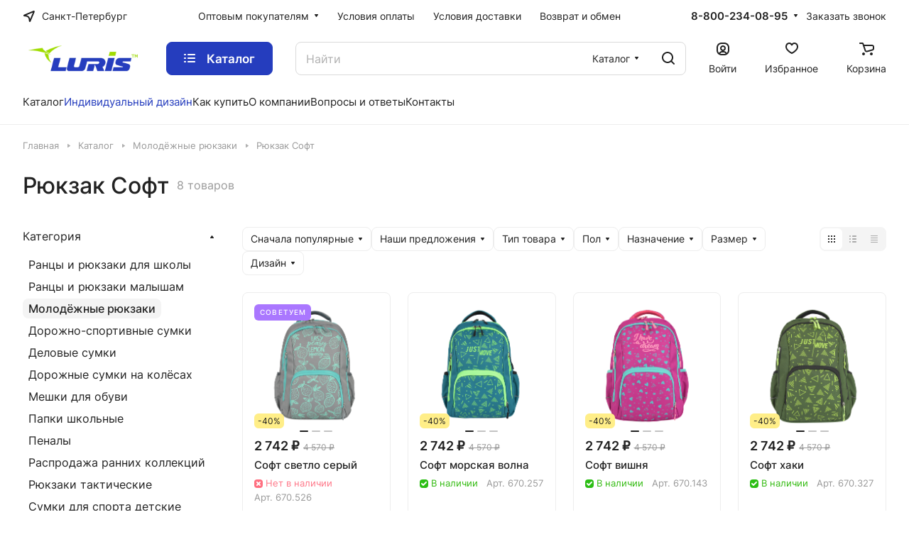

--- FILE ---
content_type: text/html; charset=UTF-8
request_url: https://spb.luris.ru/catalog/molodyezhnye_ryukzaki/ryukzak_soft/
body_size: 28205
content:
<!DOCTYPE html>
<html xmlns="http://www.w3.org/1999/xhtml" xml:lang="ru" lang="ru" class="  " >
	<head>
		<title>Рюкзак Софт купить по оптовой цене - Luris в Санкт-Петербурге</title>
		<meta name="viewport" content="initial-scale=1.0, width=device-width" />
		<meta name="HandheldFriendly" content="true" />
		<meta name="yes" content="yes" />
		<meta name="apple-mobile-web-app-status-bar-style" content="black" />
		<meta name="SKYPE_TOOLBAR" content="SKYPE_TOOLBAR_PARSER_COMPATIBLE" />
		<meta http-equiv="Content-Type" content="text/html; charset=UTF-8" />
<meta name="keywords" content="Рюкзак Софт" />
<meta name="description" content="Доступная цена на рюкзак софт от российского производителя Luris в Санкт-Петербурге. Купить рюкзак софт с доставкой по России" />
<link href="/bitrix/js/ui/design-tokens/dist/ui.design-tokens.min.css?173233583423463"  rel="stylesheet" />
<link href="/bitrix/js/ui/fonts/opensans/ui.font.opensans.min.css?17323358332320"  rel="stylesheet" />
<link href="/bitrix/js/main/popup/dist/main.popup.bundle.min.css?175906227828056"  rel="stylesheet" />
<link href="/bitrix/cache/css/s1/aspro-lite/page_495878b175e960c57a4bbc057a8c490b/page_495878b175e960c57a4bbc057a8c490b_v1.css?176814411220209"  rel="stylesheet" />
<link href="/bitrix/cache/css/s1/aspro-lite/default_afd7547f33fd8ac108e241d31bbe05f3/default_afd7547f33fd8ac108e241d31bbe05f3_v1.css?17681440913039"  rel="stylesheet" />
<link href="/bitrix/cache/css/s1/aspro-lite/default_e9d283930af10c279a599a3fbd2add34/default_e9d283930af10c279a599a3fbd2add34_v1.css?17681441123281"  rel="stylesheet" />
<link href="/bitrix/cache/css/s1/aspro-lite/default_02c7260ee4bbd2a1367e150881c333f7/default_02c7260ee4bbd2a1367e150881c333f7_v1.css?176814411214918"  rel="stylesheet" />
<link href="/bitrix/cache/css/s1/aspro-lite/default_81a0280bf222e5bd146d4279e1eb38d2/default_81a0280bf222e5bd146d4279e1eb38d2_v1.css?176814409125035"  rel="stylesheet" />
<link href="/bitrix/cache/css/s1/aspro-lite/default_42a007a0a72cc6b34aafb54c4488e48f/default_42a007a0a72cc6b34aafb54c4488e48f_v1.css?17681440912156"  rel="stylesheet" />
<link href="/bitrix/cache/css/s1/aspro-lite/template_6cfb1ffce4e5e77db86d2bfce794c8e4/template_6cfb1ffce4e5e77db86d2bfce794c8e4_v1.css?1768170210340854"  data-template-style="true" rel="stylesheet" />
<script>if(!window.BX)window.BX={};if(!window.BX.message)window.BX.message=function(mess){if(typeof mess==='object'){for(let i in mess) {BX.message[i]=mess[i];} return true;}};</script>
<script>(window.BX||top.BX).message({"ADD_BASKET_PROPS_TITLE":"Выберите свойства, добавляемые в корзину","ADD_BASKET_PROPS_BUTTON_TITLE":"Выбрать"});</script>
<script>(window.BX||top.BX).message({"NOTICE_ADDED2CART":"В корзине","NOTICE_CLOSE":"Закрыть","NOTICE_MORE":"и ещё #COUNT# #PRODUCTS#","NOTICE_PRODUCT0":"товаров","NOTICE_PRODUCT1":"товар","NOTICE_PRODUCT2":"товара","NOTICE_ERROR":"Ошибка","NOTICE_REQUEST_ERROR":"Ошибка запроса","NOTICE_AUTHORIZED":"Вы успешно авторизовались","NOTICE_ADDED2COMPARE":"В сравнении","NOTICE_ADDED2FAVORITE":"В избранном","NOTICE_ADDED2SUBSCRIBE":"Вы подписались","NOTICE_REMOVED_FROM_COMPARE":"Удалено из сравнения","NOTICE_REMOVED_FROM_FAVORITE":"Удалено из избранного","NOTICE_REMOVED_FROM_SUBSCRIBE":"Удалено из подписки"});</script>
<script>(window.BX||top.BX).message({"JS_CORE_LOADING":"Загрузка...","JS_CORE_NO_DATA":"- Нет данных -","JS_CORE_WINDOW_CLOSE":"Закрыть","JS_CORE_WINDOW_EXPAND":"Развернуть","JS_CORE_WINDOW_NARROW":"Свернуть в окно","JS_CORE_WINDOW_SAVE":"Сохранить","JS_CORE_WINDOW_CANCEL":"Отменить","JS_CORE_WINDOW_CONTINUE":"Продолжить","JS_CORE_H":"ч","JS_CORE_M":"м","JS_CORE_S":"с","JSADM_AI_HIDE_EXTRA":"Скрыть лишние","JSADM_AI_ALL_NOTIF":"Показать все","JSADM_AUTH_REQ":"Требуется авторизация!","JS_CORE_WINDOW_AUTH":"Войти","JS_CORE_IMAGE_FULL":"Полный размер"});</script>

<script src="/bitrix/js/main/core/core.min.js?1759062383229643"></script>

<script>BX.Runtime.registerExtension({"name":"main.core","namespace":"BX","loaded":true});</script>
<script>BX.setJSList(["\/bitrix\/js\/main\/core\/core_ajax.js","\/bitrix\/js\/main\/core\/core_promise.js","\/bitrix\/js\/main\/polyfill\/promise\/js\/promise.js","\/bitrix\/js\/main\/loadext\/loadext.js","\/bitrix\/js\/main\/loadext\/extension.js","\/bitrix\/js\/main\/polyfill\/promise\/js\/promise.js","\/bitrix\/js\/main\/polyfill\/find\/js\/find.js","\/bitrix\/js\/main\/polyfill\/includes\/js\/includes.js","\/bitrix\/js\/main\/polyfill\/matches\/js\/matches.js","\/bitrix\/js\/ui\/polyfill\/closest\/js\/closest.js","\/bitrix\/js\/main\/polyfill\/fill\/main.polyfill.fill.js","\/bitrix\/js\/main\/polyfill\/find\/js\/find.js","\/bitrix\/js\/main\/polyfill\/matches\/js\/matches.js","\/bitrix\/js\/main\/polyfill\/core\/dist\/polyfill.bundle.js","\/bitrix\/js\/main\/core\/core.js","\/bitrix\/js\/main\/polyfill\/intersectionobserver\/js\/intersectionobserver.js","\/bitrix\/js\/main\/lazyload\/dist\/lazyload.bundle.js","\/bitrix\/js\/main\/polyfill\/core\/dist\/polyfill.bundle.js","\/bitrix\/js\/main\/parambag\/dist\/parambag.bundle.js"]);
</script>
<script>(window.BX||top.BX).message({"CT_BST_SEARCH_BUTTON2":"Найти","SEARCH_IN_SITE_FULL":"По всему сайту","SEARCH_IN_SITE":"Везде","SEARCH_IN_CATALOG_FULL":"По каталогу","SEARCH_IN_CATALOG":"Каталог"});</script>
<script>BX.Runtime.registerExtension({"name":"aspro_searchtitle","namespace":"window","loaded":true});</script>
<script>BX.Runtime.registerExtension({"name":"aspro_drag_scroll","namespace":"window","loaded":true});</script>
<script>BX.Runtime.registerExtension({"name":"aspro_alphanumeric","namespace":"window","loaded":true});</script>
<script>BX.Runtime.registerExtension({"name":"aspro_toggle_panel","namespace":"window","loaded":true});</script>
<script>BX.Runtime.registerExtension({"name":"ui.design-tokens","namespace":"window","loaded":true});</script>
<script>BX.Runtime.registerExtension({"name":"ui.fonts.opensans","namespace":"window","loaded":true});</script>
<script>BX.Runtime.registerExtension({"name":"main.popup","namespace":"BX.Main","loaded":true});</script>
<script>BX.Runtime.registerExtension({"name":"popup","namespace":"window","loaded":true});</script>
<script>BX.Runtime.registerExtension({"name":"aspro_catalog","namespace":"window","loaded":true});</script>
<script>BX.Runtime.registerExtension({"name":"aspro_catalog_block","namespace":"window","loaded":true});</script>
<script>BX.Runtime.registerExtension({"name":"aspro_select_offer_load","namespace":"window","loaded":true});</script>
<script>BX.Runtime.registerExtension({"name":"aspro_countdown","namespace":"window","loaded":true});</script>
<script>BX.Runtime.registerExtension({"name":"aspro_filter_panel","namespace":"window","loaded":true});</script>
<script>BX.Runtime.registerExtension({"name":"aspro_smart_filter.ui","namespace":"window","loaded":true});</script>
<script>BX.Runtime.registerExtension({"name":"aspro_animate","namespace":"window","loaded":true});</script>
<script>BX.Runtime.registerExtension({"name":"aspro_smart_filter","namespace":"window","loaded":true});</script>
<script>BX.Runtime.registerExtension({"name":"ls","namespace":"window","loaded":true});</script>
<script>BX.Runtime.registerExtension({"name":"aspro_viewed","namespace":"window","loaded":true});</script>
<script>BX.Runtime.registerExtension({"name":"aspro_swiper_init","namespace":"window","loaded":true});</script>
<script>BX.Runtime.registerExtension({"name":"aspro_swiper","namespace":"window","loaded":true});</script>
<script>BX.Runtime.registerExtension({"name":"aspro_prices","namespace":"window","loaded":true});</script>
<script>BX.Runtime.registerExtension({"name":"aspro_stickers","namespace":"window","loaded":true});</script>
<script>(window.BX||top.BX).message({"LANGUAGE_ID":"ru","FORMAT_DATE":"DD.MM.YYYY","FORMAT_DATETIME":"DD.MM.YYYY HH:MI:SS","COOKIE_PREFIX":"BITRIX_SM","SERVER_TZ_OFFSET":"10800","UTF_MODE":"Y","SITE_ID":"s1","SITE_DIR":"\/","USER_ID":"","SERVER_TIME":1769750796,"USER_TZ_OFFSET":0,"USER_TZ_AUTO":"Y","bitrix_sessid":"0b38f9c8944250b46477d9ba7c799c9b"});</script>


<script src="/bitrix/js/main/ajax.min.js?173233583322194"></script>
<script src="/bitrix/js/main/popup/dist/main.popup.bundle.min.js?176517242767480"></script>
<script src="/bitrix/js/main/core/core_ls.min.js?17391654552683"></script>
<script>BX.setJSList(["\/bitrix\/templates\/aspro-lite\/js\/jquery.history.js","\/bitrix\/templates\/aspro-lite\/js\/mobile.min.js","\/bitrix\/templates\/aspro-lite\/js\/smart-filter.min.js","\/bitrix\/templates\/aspro-lite\/js\/observer.js","\/bitrix\/templates\/aspro-lite\/vendor\/bootstrap.js","\/bitrix\/templates\/aspro-lite\/vendor\/jquery.cookie.js","\/bitrix\/templates\/aspro-lite\/vendor\/jquery.validate.min.js","\/bitrix\/templates\/aspro-lite\/vendor\/js\/ripple.js","\/bitrix\/templates\/aspro-lite\/js\/detectmobilebrowser.js","\/bitrix\/templates\/aspro-lite\/js\/matchMedia.js","\/bitrix\/templates\/aspro-lite\/js\/jquery.actual.min.js","\/bitrix\/templates\/aspro-lite\/js\/jquery-ui.min.js","\/bitrix\/templates\/aspro-lite\/js\/jqModal.js","\/bitrix\/templates\/aspro-lite\/js\/scrollTabs.js","\/bitrix\/templates\/aspro-lite\/js\/blocks\/controls.js","\/bitrix\/templates\/aspro-lite\/js\/blocks\/dropdown-product.js","\/bitrix\/templates\/aspro-lite\/js\/blocks\/hint.js","\/bitrix\/templates\/aspro-lite\/js\/blocks\/tabs-history.js","\/bitrix\/templates\/aspro-lite\/js\/general.js","\/bitrix\/templates\/aspro-lite\/js\/custom.js","\/bitrix\/templates\/aspro-lite\/js\/metrika.goals.min.js","\/bitrix\/templates\/aspro-lite\/js\/logo.min.js","\/bitrix\/templates\/aspro-lite\/js\/item-action.min.js","\/bitrix\/templates\/aspro-lite\/js\/notice.min.js","\/bitrix\/templates\/aspro-lite\/js\/scroll_to_top.min.js","\/bitrix\/templates\/aspro-lite\/js\/conditional\/regions.min.js","\/bitrix\/templates\/aspro-lite\/components\/bitrix\/menu\/header\/script.js","\/bitrix\/components\/bitrix\/search.title\/script.js","\/bitrix\/templates\/aspro-lite\/components\/bitrix\/search.title\/corp\/script.js","\/bitrix\/templates\/aspro-lite\/js\/searchtitle.min.js","\/bitrix\/templates\/aspro-lite\/js\/dragscroll.min.js","\/bitrix\/templates\/aspro-lite\/components\/bitrix\/menu\/left\/script.js","\/bitrix\/templates\/aspro-lite\/components\/bitrix\/menu\/bottom\/script.js","\/bitrix\/components\/aspro\/marketing.popup.lite\/templates\/.default\/script.js","\/bitrix\/templates\/aspro-lite\/js\/jquery.inputmask.bundle.min.js","\/bitrix\/components\/aspro\/regionality.list.lite\/templates\/popup_regions_small\/script.js","\/bitrix\/templates\/aspro-lite\/js\/phones.js","\/bitrix\/templates\/aspro-lite\/components\/bitrix\/catalog.smart.filter\/main_compact\/script.js","\/bitrix\/templates\/aspro-lite\/js\/jquery.alphanumeric.min.js","\/bitrix\/templates\/aspro-lite\/components\/bitrix\/catalog.section\/catalog_block\/script.js","\/bitrix\/templates\/aspro-lite\/js\/select_offer_load.min.js","\/bitrix\/templates\/aspro-lite\/vendor\/js\/jquery.plugin.min.js","\/bitrix\/templates\/aspro-lite\/vendor\/js\/countdown\/jquery.countdown.min.js","\/bitrix\/templates\/aspro-lite\/vendor\/js\/countdown\/jquery.countdown-ru.js","\/bitrix\/templates\/aspro-lite\/js\/conditional\/countdown.min.js","\/bitrix\/components\/aspro\/catalog.viewed.lite\/templates\/main\/script.js","\/bitrix\/templates\/aspro-lite\/js\/viewed.min.js","\/bitrix\/templates\/aspro-lite\/js\/slider.swiper.min.js","\/bitrix\/templates\/aspro-lite\/vendor\/js\/carousel\/swiper\/swiper-bundle.min.js"]);</script>
<script>BX.setCSSList(["\/bitrix\/templates\/aspro-lite\/components\/bitrix\/catalog\/main\/style.css","\/bitrix\/templates\/aspro-lite\/css\/filter-panel.min.css","\/bitrix\/templates\/aspro-lite\/css\/smart-filter.min.css","\/bitrix\/templates\/aspro-lite\/css\/animation\/animation_ext.min.css","\/bitrix\/templates\/aspro-lite\/css\/fonts\/inter\/css\/inter.min.css","\/bitrix\/templates\/aspro-lite\/css\/bootstrap.css","\/bitrix\/templates\/aspro-lite\/css\/theme-elements.min.css","\/bitrix\/templates\/aspro-lite\/vendor\/css\/ripple.css","\/bitrix\/templates\/aspro-lite\/css\/buttons.css","\/bitrix\/templates\/aspro-lite\/css\/svg.css","\/bitrix\/templates\/aspro-lite\/css\/header.css","\/bitrix\/templates\/aspro-lite\/css\/footer.css","\/bitrix\/templates\/aspro-lite\/css\/mobile-header.css","\/bitrix\/templates\/aspro-lite\/css\/mobile-menu.css","\/bitrix\/templates\/aspro-lite\/css\/header-fixed.css","\/bitrix\/templates\/aspro-lite\/css\/page-title-breadcrumb-pagination.css","\/bitrix\/templates\/aspro-lite\/css\/social-icons.css","\/bitrix\/templates\/aspro-lite\/css\/left-menu.css","\/bitrix\/templates\/aspro-lite\/css\/tabs.css","\/bitrix\/templates\/aspro-lite\/css\/bg-banner.css","\/bitrix\/templates\/aspro-lite\/css\/item-views.css","\/bitrix\/templates\/aspro-lite\/css\/blocks\/countdown.css","\/bitrix\/templates\/aspro-lite\/css\/blocks\/cross.css","\/bitrix\/templates\/aspro-lite\/css\/blocks\/dark-light-theme.css","\/bitrix\/templates\/aspro-lite\/css\/blocks\/flexbox.css","\/bitrix\/templates\/aspro-lite\/css\/blocks\/grid-list.css","\/bitrix\/templates\/aspro-lite\/css\/blocks\/gutters.css","\/bitrix\/templates\/aspro-lite\/css\/blocks\/hint.css","\/bitrix\/templates\/aspro-lite\/css\/blocks\/images.css","\/bitrix\/templates\/aspro-lite\/css\/blocks\/line-block.css","\/bitrix\/templates\/aspro-lite\/css\/blocks\/mobile-scrolled.css","\/bitrix\/templates\/aspro-lite\/css\/blocks\/popup.css","\/bitrix\/templates\/aspro-lite\/css\/blocks\/prices.css","\/bitrix\/templates\/aspro-lite\/css\/blocks\/scroller.css","\/bitrix\/templates\/aspro-lite\/css\/blocks\/social-list.css","\/bitrix\/templates\/aspro-lite\/css\/blocks\/sticker.css","\/bitrix\/templates\/aspro-lite\/css\/blocks\/sticky.css","\/bitrix\/templates\/.default\/ajax\/ajax.css","\/bitrix\/templates\/aspro-lite\/css\/item-action.min.css","\/bitrix\/templates\/aspro-lite\/css\/notice.min.css","\/bitrix\/templates\/aspro-lite\/css\/scroll_to_top.min.css","\/bitrix\/templates\/aspro-lite\/css\/regions.min.css","\/bitrix\/templates\/aspro-lite\/components\/bitrix\/menu\/header\/style.css","\/bitrix\/templates\/aspro-lite\/components\/bitrix\/search.title\/corp\/style.css","\/bitrix\/templates\/aspro-lite\/css\/dragscroll.min.css","\/bitrix\/templates\/aspro-lite\/components\/bitrix\/breadcrumb\/main\/style.css","\/bitrix\/templates\/aspro-lite\/components\/bitrix\/menu\/bottom\/style.css","\/bitrix\/components\/aspro\/marketing.popup.lite\/templates\/.default\/style.css","\/bitrix\/templates\/aspro-lite\/styles.css","\/bitrix\/templates\/aspro-lite\/template_styles.css","\/bitrix\/templates\/aspro-lite\/css\/form.css","\/bitrix\/templates\/aspro-lite\/css\/colored.css","\/bitrix\/templates\/aspro-lite\/css\/responsive.css","\/bitrix\/templates\/aspro-lite\/css\/custom.css","\/bitrix\/templates\/aspro-lite\/css\/chip.min.css","\/bitrix\/templates\/aspro-lite\/css\/dropdown-select.min.css","\/bitrix\/templates\/aspro-lite\/components\/bitrix\/catalog.smart.filter\/main_compact\/style.css","\/bitrix\/templates\/aspro-lite\/css\/toggle-panel.min.css","\/bitrix\/templates\/aspro-lite\/components\/bitrix\/catalog.section\/catalog_block\/style.css","\/bitrix\/templates\/aspro-lite\/css\/catalog.min.css","\/bitrix\/templates\/aspro-lite\/css\/catalog-block.min.css","\/bitrix\/templates\/aspro-lite\/css\/conditional\/countdown.min.css","\/bitrix\/components\/aspro\/catalog.viewed.lite\/templates\/main\/style.css","\/bitrix\/templates\/aspro-lite\/vendor\/css\/carousel\/swiper\/swiper-bundle.min.css","\/bitrix\/templates\/aspro-lite\/css\/slider.swiper.min.css","\/bitrix\/templates\/aspro-lite\/css\/slider.min.css","\/bitrix\/templates\/aspro-lite\/css\/blocks\/prices.min.css","\/bitrix\/templates\/aspro-lite\/css\/blocks\/sticker.min.css","\/bitrix\/templates\/aspro-lite\/css\/bottom-icons-panel.css"]);</script>
<script>BX.message({'JS_REQUIRED':'Заполните это поле!','JS_FORMAT':'Неверный формат!','JS_FILE_EXT':'Недопустимое расширение файла!','JS_PASSWORD_COPY':'Пароли не совпадают!','JS_PASSWORD_LENGTH':'Минимум 6 символов!','JS_ERROR':'Неверно заполнено поле!','JS_FILE_SIZE':'Максимальный размер 5мб!','JS_FILE_BUTTON_NAME':'Выберите файл','JS_FILE_DEFAULT':'Файл не найден','JS_DATE':'Некорректная дата!','JS_DATETIME':'Некорректная дата/время!','JS_REQUIRED_LICENSES':'Согласитесь с условиями','JS_REQUIRED_OFFER':'Согласитесь с условиями','JS_INVALID_NUMBER':'Неверный номер','JS_INVALID_COUNTRY_CODE':'Неверный код страны','JS_TOO_SHORT':'Номер слишком короткий','JS_TOO_LONG':'Номер слишком длинный','S_CALLBACK':'Заказать звонок','S_QUESTION':'Задать вопрос','S_ASK_QUESTION':'Задать вопрос','S_FEEDBACK':'Оставить отзыв','ERROR_INCLUDE_MODULE_DIGITAL_TITLE':'Ошибка подключения модуля &laquo;Аспро: ЛайтШоп&raquo;','ERROR_INCLUDE_MODULE_DIGITAL_TEXT':'Ошибка подключения модуля &laquo;Аспро: ЛайтШоп&raquo;.<br />Пожалуйста установите модуль и повторите попытку','S_SERVICES':'Наши услуги','S_SERVICES_SHORT':'Услуги','S_TO_ALL_SERVICES':'Все услуги','S_CATALOG':'Каталог товаров','S_CATALOG_SHORT':'Каталог','S_TO_ALL_CATALOG':'Весь каталог','S_CATALOG_FAVORITES':'Наши товары','S_CATALOG_FAVORITES_SHORT':'Товары','S_NEWS':'Новости','S_TO_ALL_NEWS':'Все новости','S_COMPANY':'О компании','S_OTHER':'Прочее','S_CONTENT':'Контент','T_JS_ARTICLE':'Артикул: ','T_JS_NAME':'Наименование: ','T_JS_PRICE':'Цена: ','T_JS_QUANTITY':'Количество: ','T_JS_SUMM':'Сумма: ','FANCY_CLOSE':'Закрыть','FANCY_NEXT':'Вперед','FANCY_PREV':'Назад','CUSTOM_COLOR_CHOOSE':'Выбрать','CUSTOM_COLOR_CANCEL':'Отмена','S_MOBILE_MENU':'Меню','DIGITAL_T_MENU_BACK':'Назад','DIGITAL_T_MENU_CALLBACK':'Обратная связь','DIGITAL_T_MENU_CONTACTS_TITLE':'Будьте на связи','TITLE_BASKET':'В корзине товаров на #SUMM#','BASKET_SUMM':'#SUMM#','EMPTY_BASKET':'Корзина пуста','TITLE_BASKET_EMPTY':'Корзина пуста','BASKET':'Корзина','SEARCH_TITLE':'Поиск','SOCIAL_TITLE':'Оставайтесь на связи','LOGIN':'Войти','MY_CABINET':'Кабинет','SUBSCRIBE_TITLE':'Будьте всегда в курсе','HEADER_SCHEDULE':'Время работы','SEO_TEXT':'SEO описание','COMPANY_IMG':'Картинка компании','COMPANY_TEXT':'Описание компании','JS_RECAPTCHA_ERROR':'Пройдите проверку','JS_PROCESSING_ERROR':'Согласитесь с условиями!','CONFIG_SAVE_SUCCESS':'Настройки сохранены','CONFIG_SAVE_FAIL':'Ошибка сохранения настроек','CLEAR_FILE':'Отменить','ALL_SECTIONS_PROJECT':'Все проекты','RELOAD_PAGE':'Обновить страницу','REFRESH':'Поменять картинку','RECAPTCHA_TEXT':'Подтвердите, что вы не робот','SHOW':'Еще','HIDE':'Скрыть','FILTER_EXPAND_VALUES':'Показать все','FILTER_HIDE_VALUES':'Свернуть','COUNTDOWN_SEC':'сек','COUNTDOWN_MIN':'мин','COUNTDOWN_HOUR':'час','COUNTDOWN_DAY0':'дн','COUNTDOWN_DAY1':'дн','COUNTDOWN_DAY2':'дн','COUNTDOWN_WEAK0':'Недель','COUNTDOWN_WEAK1':'Неделя','COUNTDOWN_WEAK2':'Недели','COUNTDOWN_MONTH0':'Месяцев','COUNTDOWN_MONTH1':'Месяц','COUNTDOWN_MONTH2':'Месяца','COUNTDOWN_YEAR0':'Лет','COUNTDOWN_YEAR1':'Год','COUNTDOWN_YEAR2':'Года','COUNTDOWN_COMPACT_SEC':'с','COUNTDOWN_COMPACT_MIN':'м','COUNTDOWN_COMPACT_HOUR':'ч','COUNTDOWN_COMPACT_DAY':'д','COUNTDOWN_COMPACT_WEAK':'н','COUNTDOWN_COMPACT_MONTH':'м','COUNTDOWN_COMPACT_YEAR0':'л','COUNTDOWN_COMPACT_YEAR1':'г','BASKET_PRINT_BUTTON':'Распечатать','BASKET_CLEAR_ALL_BUTTON':'Очистить','BASKET_QUICK_ORDER_BUTTON':'Быстрый заказ','BASKET_CONTINUE_BUTTON':'Продолжить покупки','BASKET_ORDER_BUTTON':'Оформить заказ','SHARE_BUTTON':'Поделиться','BASKET_CHANGE_TITLE':'Ваш заказ','BASKET_CHANGE_LINK':'Изменить','MORE_INFO_SKU':'Купить','ITEM_ECONOMY':'Экономия','ITEM_ARTICLE':'Артикул: ','JS_FORMAT_ORDER':'имеет неверный формат','JS_BASKET_COUNT_TITLE':'В корзине товаров на SUMM','POPUP_VIDEO':'Видео','POPUP_GIFT_TEXT':'Нашли что-то особенное? Намекните другу о подарке!','ORDER_FIO_LABEL':'Ф.И.О.','ORDER_PHONE_LABEL':'Телефон','ORDER_REGISTER_BUTTON':'Регистрация','PRICES_TYPE':'Варианты цен','FILTER_HELPER_VALUES':' знач.','SHOW_MORE_SCU_MAIN':'Еще #COUNT#','SHOW_MORE_SCU_1':'предложение','SHOW_MORE_SCU_2':'предложения','SHOW_MORE_SCU_3':'предложений','PARENT_ITEM_NOT_FOUND':'Не найден основной товар для услуги в корзине. Обновите страницу и попробуйте снова.','S_FAVORITE':'Избранное','S_COMPARE':'Сравнение'})</script>
<style>html {--border-radius:8px;--theme-base-color:#253dbe;--theme-base-opacity-color:#253dbe1a;--theme-more-color:#253dbe;--theme-outer-border-radius:8px;--theme-text-transform:none;--theme-letter-spacing:normal;--theme-button-font-size:0%;--theme-button-padding-2px:0%;--theme-button-padding-1px:0%;--theme-more-color-hue:231;--theme-more-color-saturation:67%;--theme-more-color-lightness:45%;--theme-base-color-hue:231;--theme-base-color-saturation:67%;--theme-base-color-lightness:45%;--theme-lightness-hover-diff:6%;}</style>
<style>html {font-size:16px;--theme-font-family:Inter;--theme-font-title-family:var(--theme-font-family);--theme-font-title-weight:500;}</style>
<style>html {--theme-page-width: 1500px;--theme-page-width-padding: 32px}</style>

			<script src="/bitrix/templates/aspro-lite/js/app.min.js?17391655632299"></script>
			<script data-skip-moving="true" src="/bitrix/js/main/jquery/jquery-3.6.0.min.js"></script>
			<script data-skip-moving="true" src="/bitrix/templates/aspro-lite/js/speed.min.js?=1732335830"></script>
		
<link href="/bitrix/templates/aspro-lite/css/print.min.css?173233583012929" data-template-style="true" rel="stylesheet" media="print">
<script>window.lazySizesConfig = window.lazySizesConfig || {};lazySizesConfig.loadMode = 1;lazySizesConfig.expand = 200;lazySizesConfig.expFactor = 1;lazySizesConfig.hFac = 0.1;window.lazySizesConfig.loadHidden = false;</script>
<script src="/bitrix/templates/aspro-lite/vendor/lazysizes.min.js" data-skip-moving="true" defer=""></script>
<script src="/bitrix/templates/aspro-lite/vendor/ls.unveilhooks.min.js" data-skip-moving="true" defer=""></script>
<link rel="shortcut icon" href="/favicon.ico" type="image/x-icon" />
<link rel="apple-touch-icon" sizes="180x180" href="/include/apple-touch-icon.png" />
<meta property="og:title" content="Рюкзак Софт купить по оптовой цене - Luris в Санкт-Петербурге" />
<meta property="og:type" content="website" />
<meta property="og:image" content="https://spb.luris.ru/upload/CLite/3a7/tsjaj0lxqnuqphbakrq6q0y6kk3vxe5m.webp" />
<link rel="image_src" href="https://spb.luris.ru/upload/CLite/3a7/tsjaj0lxqnuqphbakrq6q0y6kk3vxe5m.webp"  />
<meta property="og:url" content="https://spb.luris.ru/catalog/molodyezhnye_ryukzaki/ryukzak_soft/" />
<meta property="og:description" content="Доступная цена на рюкзак софт от российского производителя Luris в Санкт-Петербурге. Купить рюкзак софт с доставкой по России" />



<script  src="/bitrix/cache/js/s1/aspro-lite/template_7630c2bcc64e7d2468a2e7e543ffd14e/template_7630c2bcc64e7d2468a2e7e543ffd14e_v1.js?1768144095366984"></script>
<script  src="/bitrix/cache/js/s1/aspro-lite/page_2bbaad9b0daf117720e2b8e1e6fd94b2/page_2bbaad9b0daf117720e2b8e1e6fd94b2_v1.js?176814411227293"></script>
<script  src="/bitrix/cache/js/s1/aspro-lite/default_cbcd40b377f79defe647cb0ef5a9985a/default_cbcd40b377f79defe647cb0ef5a9985a_v1.js?17681440911715"></script>
<script  src="/bitrix/cache/js/s1/aspro-lite/default_3d89390ab271cf5b43e749c23f925d2e/default_3d89390ab271cf5b43e749c23f925d2e_v1.js?17681440911114"></script>
<script  src="/bitrix/cache/js/s1/aspro-lite/default_bbd5d6b3e1649052f021d6e5a6b59f1e/default_bbd5d6b3e1649052f021d6e5a6b59f1e_v1.js?176814411227723"></script>
<script  src="/bitrix/cache/js/s1/aspro-lite/default_a02fb3ed282ded927a9d31f73da3f0ea/default_a02fb3ed282ded927a9d31f73da3f0ea_v1.js?176814411232803"></script>
<script  src="/bitrix/cache/js/s1/aspro-lite/default_9b94d50532d6061549f93225ca4ff6d5/default_9b94d50532d6061549f93225ca4ff6d5_v1.js?1768144091166452"></script>

				<style>html {--header-height:184px;}</style>
	
<meta name="yandex-verification" content="2d8f8ef3a400d4f6" />
<meta name="google-site-verification" content="S8gaGWIoPyCUoqLdGoByXe7K7l2f1xRvKFhJaAwQDZ8" />	<meta name="yandex-verification" content="2127a5786739bbca" />
	<meta name="yandex-verification" content="64c52bfcb30a167b" />
	<meta name="google-site-verification" content="rd8QO38WR6Guwx2yh8EvPOF9MEAnaAGvR98nxF2T42o" />
	<meta name="yandex-verification" content="ac89a456d5e5cd9d" />
	<meta name="google-site-verification" content="-5Yb_WxymzYLNUjuJZye4TnEh0rcqFQ5Tbo09y9cnPU" />
		<script data-skip-moving="true" src="/bitrix/templates/aspro-lite/js/seo.js" async></script>
	
	<script>
		! function() {
			var t = document.createElement("script");
			t.type = "text/javascript", t.async = !0, t.src = "https://vk.com/js/api/openapi.js?168", t.onload = function() {
				VK.Retargeting.Init("VK-RTRG-879821-9EqT7"), VK.Retargeting.Hit()
			}, document.head.appendChild(t)
		}();
	</script>

	<!-- Yandex.Metrika counter -->
	<script>
		(function(m, e, t, r, i, k, a) {
			m[i] = m[i] || function() {
				(m[i].a = m[i].a || []).push(arguments)
			};
			m[i].l = 1 * new Date();
			k = e.createElement(t), a = e.getElementsByTagName(t)[0], k.async = 1, k.src = r, a.parentNode.insertBefore(k, a)
		})
		(window, document, "script", "https://mc.yandex.ru/metrika/tag.js", "ym");

		ym(21826894, "init", {
			clickmap: true,
			trackLinks: true,
			accurateTrackBounce: true,
			ecommerce: "dataLayer"
		});
	</script>
	<!-- /Yandex.Metrika counter -->

	    <script >
   (function(m,e,t,r,i,k,a){m[i]=m[i]||function(){(m[i].a=m[i].a||[]).push(arguments)};
   m[i].l=1*new Date();
   for (var j = 0; j < document.scripts.length; j++) {if (document.scripts[j].src === r) { return; }}
   k=e.createElement(t),a=e.getElementsByTagName(t)[0],k.async=1,k.src=r,a.parentNode.insertBefore(k,a)})
   (window, document, "script", "https://mc.yandex.ru/metrika/tag.js", "ym");

   ym(98607031, "init", {
        clickmap:true,
        trackLinks:true,
        accurateTrackBounce:true,
        webvisor:true
   });

	
</script>
<noscript><div><img class="lazyload "  src="[data-uri]" data-src="https://mc.yandex.ru/watch/<?= $yandexCounter ?>" style="position:absolute; left:-9999px;" alt="" /></div></noscript>
<!-- /Yandex.Metrika counter -->
    <!-- Google Tag Manager -->
<script>(function(w,d,s,l,i){w[l]=w[l]||[];w[l].push({'gtm.start':
new Date().getTime(),event:'gtm.js'});var f=d.getElementsByTagName(s)[0],
j=d.createElement(s),dl=l!='dataLayer'?'&l='+l:'';j.async=true;j.src=
'https://www.googletagmanager.com/gtm.js?id='+i+dl;f.parentNode.insertBefore(j,f);
})(window,document,'script','dataLayer','GTM-TSJTD9PJ');</script>
<!-- End Google Tag Manager -->
	</head>
	<body class=" site_s1   side_left hide_menu_page region_confirm_normal header_fill_ fixed_y mfixed_y mfixed_view_always title_position_left mmenu_leftside mheader-v1 footer-v1 fill_bg_ header-v3 title-v1 bottom-icons-panel_y with_order with_cabinet with_phones theme-light" id="main" data-site="/">
		<div class="bx_areas"></div>

		
		<div id="panel"></div>


														<script data-skip-moving="true">
			var solutionName = 'arLiteOptions';
			var arAsproOptions = window[solutionName] = ({});
			var arAsproCounters = {};
			var arBasketItems = {};
		</script>
		<script src="/bitrix/templates/aspro-lite/js/setTheme.php?site_id=s1&site_dir=/" data-skip-moving="true"></script>
		<script>

		if(arAsproOptions.SITE_ADDRESS){
			arAsproOptions.SITE_ADDRESS = arAsproOptions.SITE_ADDRESS.replace(/'/g, "");
		}

		window.basketJSParams = window.basketJSParams || [];
				BX.message({'MIN_ORDER_PRICE_TEXT':'','LICENSES_TEXT':'Продолжая, вы соглашаетесь с <a href=\"/include/licenses_detail.php\" target=\"_blank\">политикой конфиденциальности<\/a>','OFFER_TEXT':'Продолжая, вы соглашаетесь с <a href=\"/include/offer_detail.php\" target=\"_blank\">публичной офертой<\/a>','LICENSES_OFFER_TEXT':'Продолжая, вы соглашаетесь с <a href=\"/include/licenses_detail.php\" target=\"_blank\">политикой конфиденциальности<\/a> и с <a href=\"/include/offer_detail.php\" target=\"_blank\">публичной офертой<\/a>'});
		arAsproOptions.PAGES.FRONT_PAGE = window[solutionName].PAGES.FRONT_PAGE = "";
		arAsproOptions.PAGES.BASKET_PAGE = window[solutionName].PAGES.BASKET_PAGE = "";
		arAsproOptions.PAGES.ORDER_PAGE = window[solutionName].PAGES.ORDER_PAGE = "";
		arAsproOptions.PAGES.PERSONAL_PAGE = window[solutionName].PAGES.PERSONAL_PAGE = "";
		arAsproOptions.PAGES.CATALOG_PAGE = window[solutionName].PAGES.CATALOG_PAGE = "1";
		</script>
		<!--'start_frame_cache_options-block'-->			<script>
			var arAsproCounters = {'BASKET':{'ITEMS':[],'COUNT':'0','TITLE':'Корзина пуста'},'DELAY':{'ITEMS':[],'COUNT':'0'},'NOT_AVAILABLE':{'ITEMS':[],'COUNT':'0'},'COMPARE':{'ITEMS':[],'COUNT':'0','TITLE':'Список сравниваемых элементов'},'FAVORITE':{'ITEMS':[],'COUNT':'0','TITLE':'Избранные товары'},'SUBSCRIBE':{'ITEMS':[],'COUNT':'0','TITLE':'Подписка на товары'}};
			</script>
			<!--'end_frame_cache_options-block'-->
		<div class="body  hover_">
			<div class="body_media"></div>

						<div class="headers-container">				
				<div class="title-v1" data-ajax-block="HEADER" data-ajax-callback="headerInit">
										
<header class="header_3 header header--with_regions header--narrow ">
	<div class="header__inner  header__inner--no-pt">

		
		<div class="header__top-part " data-ajax-load-block="HEADER_TOP_PART">
							<div class="maxwidth-theme">
							
			<div class="header__top-inner">

														<div class="header__top-item icon-block--with_icon">
						<!--'start_frame_cache_header-regionality-block1'-->							<div class="regions dropdown-select" title="Область">
			<div class="regions__chooser dropdown-select__title fill-theme-parent light-opacity-hover color-theme-hover js_city_chooser animate-load" data-event="jqm" data-name="city_chooser_small" data-param-url="%2Fcatalog%2Fmolodyezhnye_ryukzaki%2Fryukzak_soft%2F" data-param-form_id="city_chooser">
				<i class="svg inline region dropdown-select__icon-left fill-theme-target banner-light-icon-fill fill-dark-light-block inline " aria-hidden="true"><svg width="17" height="16" ><use xlink:href="/bitrix/templates/aspro-lite/images/svg/header_icons.svg?1732335830#region-17-16"></use></svg></i>									<span class="regions__name color-theme-hover font_14 banner-light-text menu-light-text">Санкт-Петербург</span>
							</div>
					</div>
	
		<!--'end_frame_cache_header-regionality-block1'-->					</div>
				
								<div class="header__top-item header-menu header-menu--long dotted-flex-1 hide-dotted">
					<nav class="mega-menu sliced">
							<div class="catalog_icons_">
		<div class="header-menu__wrapper">
											<div class="header-menu__item unvisible header-menu__item--first  header-menu__item--dropdown">
					<a class="header-menu__link header-menu__link--top-level light-opacity-hover fill-theme-hover banner-light-text dark_link  " href="/help/opt/">
												<span class="header-menu__title font_14">
							Оптовым покупателям						</span>
													<i class="svg inline  header-menu__wide-submenu-right-arrow fill-dark-light-block banner-light-icon-fill inline " aria-hidden="true"><svg width="7" height="5" ><use xlink:href="/bitrix/templates/aspro-lite/images/svg/arrows.svg?1732335830#down-7-5"></use></svg></i>											</a>
																<div class="header-menu__dropdown-menu dropdown-menu-wrapper dropdown-menu-wrapper--visible dropdown-menu-wrapper--woffset">
							<div class="dropdown-menu-inner rounded-x ">

								
								
								
								<ul class="header-menu__dropdown-menu-inner ">
																																								<li class="header-menu__dropdown-item  count_ ">
												<a class="font_15 dropdown-menu-item dark_link fill-dark-light-block " href="/help/opt/dorozhnye-sumki/">
													Дорожные сумки																									</a>
																							</li>
																																																		<li class="header-menu__dropdown-item  count_ ">
												<a class="font_15 dropdown-menu-item dark_link fill-dark-light-block " href="/help/opt/sportivnye-sumki.php">
													Спортивные сумки																									</a>
																							</li>
																																																		<li class="header-menu__dropdown-item  count_ ">
												<a class="font_15 dropdown-menu-item dark_link fill-dark-light-block " href="/help/opt/dorozhnye_sumki_na_kolyesakh">
													Дорожные сумки на колесах																									</a>
																							</li>
																																																		<li class="header-menu__dropdown-item  count_ ">
												<a class="font_15 dropdown-menu-item dark_link fill-dark-light-block " href="/help/opt/ryukzaki-dlya-shkoly/">
													Рюкзаки для школы																									</a>
																							</li>
																																																		<li class="header-menu__dropdown-item  count_ ">
												<a class="font_15 dropdown-menu-item dark_link fill-dark-light-block " href="/help/opt/ryukzaki-malysham-optom/">
													Рюкзаки малышам																									</a>
																							</li>
																																																		<li class="header-menu__dropdown-item  count_ ">
												<a class="font_15 dropdown-menu-item dark_link fill-dark-light-block " href="/help/opt/molodezhnye-ryukzaki/">
													Молодежные рюкзаки																									</a>
																							</li>
																																																		<li class="header-menu__dropdown-item  count_ ">
												<a class="font_15 dropdown-menu-item dark_link fill-dark-light-block " href="/help/opt/delovye-sumki-optom/">
													Деловые сумки																									</a>
																							</li>
																																																		<li class="header-menu__dropdown-item  count_ ">
												<a class="font_15 dropdown-menu-item dark_link fill-dark-light-block " href="/help/opt/meshki-dlya-obuvi-optom/">
													Мешки для обуви																									</a>
																							</li>
																																																		<li class="header-menu__dropdown-item  count_ ">
												<a class="font_15 dropdown-menu-item dark_link fill-dark-light-block " href="/help/opt/papki-shkolnye-optom/">
													Папки школьные																									</a>
																							</li>
																																																		<li class="header-menu__dropdown-item  count_ ">
												<a class="font_15 dropdown-menu-item dark_link fill-dark-light-block " href="/help/opt/penaly-optom/">
													Пеналы																									</a>
																							</li>
																																																		<li class="header-menu__dropdown-item  count_ ">
												<a class="font_15 dropdown-menu-item dark_link fill-dark-light-block " href="/help/opt/ryukzaki-takticheskie-optom/">
													Рюкзаки тактические																									</a>
																							</li>
																																																		<li class="header-menu__dropdown-item  count_ ">
												<a class="font_15 dropdown-menu-item dark_link fill-dark-light-block " href="/help/opt/sumki-dlya-sporta-detskie-optom/">
													Сумки для спорта детские																									</a>
																							</li>
																																																		<li class="header-menu__dropdown-item  count_ ">
												<a class="font_15 dropdown-menu-item dark_link fill-dark-light-block " href="/help/opt/sumki-s-nadpisyu-rossiya-optom/">
													Сумки с надписью «Россия»																									</a>
																							</li>
																																																		<li class="header-menu__dropdown-item  count_ ">
												<a class="font_15 dropdown-menu-item dark_link fill-dark-light-block " href="/help/opt/sumki-khozyaystvennye-optom/">
													Сумки хозяйственные																									</a>
																							</li>
																																																		<li class="header-menu__dropdown-item  count_ ">
												<a class="font_15 dropdown-menu-item dark_link fill-dark-light-block " href="/help/opt/shoppery-optom/">
													Шопперы																									</a>
																							</li>
																											</ul>

																							</div>
						</div>
														</div>
															<div class="header-menu__item unvisible   ">
					<a class="header-menu__link header-menu__link--top-level light-opacity-hover fill-theme-hover banner-light-text dark_link  " href="/help/payment/">
												<span class="header-menu__title font_14">
							Условия оплаты						</span>
											</a>
																			</div>
															<div class="header-menu__item unvisible   ">
					<a class="header-menu__link header-menu__link--top-level light-opacity-hover fill-theme-hover banner-light-text dark_link  " href="/help/delivery/">
												<span class="header-menu__title font_14">
							Условия доставки						</span>
											</a>
																			</div>
															<div class="header-menu__item unvisible  header-menu__item--last ">
					<a class="header-menu__link header-menu__link--top-level light-opacity-hover fill-theme-hover banner-light-text dark_link  " href="/help/warranty/">
												<span class="header-menu__title font_14">
							Возврат и обмен						</span>
											</a>
																			</div>
							
						<div class="header-menu__item header-menu__item--more-items unvisible">
				<div class="header-menu__link banner-light-icon-fill fill-dark-light-block light-opacity-hover">
					<i class="svg inline  inline " aria-hidden="true"><svg width="15" height="3" ><use xlink:href="/bitrix/templates/aspro-lite/images/svg/header_icons.svg?1732335830#dots-15-3"></use></svg></i>				</div>
				<div class="header-menu__dropdown-menu dropdown-menu-wrapper dropdown-menu-wrapper--visible dropdown-menu-wrapper--woffset">
					<ul class="header-menu__more-items-list dropdown-menu-inner rounded-x"></ul>
				</div>
				
				
			</div>
					</div>
	</div>
	<script data-skip-moving="true">
		if(typeof topMenuAction !== 'function'){
			function topMenuAction() {
				//CheckTopMenuPadding();
				//CheckTopMenuOncePadding();
				if(typeof CheckTopMenuDotted !== 'function'){
					let timerID = setInterval(function(){
						if(typeof CheckTopMenuDotted === 'function'){
							CheckTopMenuDotted();
							clearInterval(timerID);
						}
					}, 100);
				} else {
					CheckTopMenuDotted();
				}
			}
		}
		
	</script>
					</nav>
				</div>

												
            <div class="header__top-item no-shrinked " data-ajax-load-block="HEADER_TOGGLE_PHONE">
                
                                                <div class="">
                                <div class="phones">
                                                                        <div class="phones__phones-wrapper">
                                                                                								<!--'start_frame_cache_header-allphones-block1'-->		
								<div class="phones__inner phones__inner--big fill-theme-parent">
				<a class="phones__phone-link phones__phone-first dark_link banner-light-text menu-light-text icon-block__name" href="tel:88002340895">8-800-234-08-95</a>
									<div class="phones__dropdown ">
						<div class="dropdown dropdown--relative">
																							<div class="phones__phone-more dropdown__item color-theme-hover dropdown__item--first dropdown__item--last">
									<a class="phones__phone-link dark_link phones__phone-link--no_descript" rel="nofollow" href="tel:88002340895">8-800-234-08-95</a>
								</div>
														<div class="phones__dropdown-item callback-item">
								<div class="animate-load btn btn-default btn-wide btn-sm" data-event="jqm" data-param-id="29" data-name="callback">
									Заказать звонок								</div>
							</div>
						</div>
						<div class="dropdown dropdown--relative">
																					<div class="phones__dropdown-item">
													<div class="email__title phones__dropdown-title">
						E-mail					</div>
								<div class="phones__dropdown-value">
										<div>
											<div>
							<a class="dark_link" href="mailto:luristm@mail.ru">luristm@mail.ru</a>
						</div>
										</div>
				</div>

									</div>
																									<div class="phones__dropdown-item">
				
									<div class="address__title phones__dropdown-title">
						Адрес					</div>
				
				<div class="phones__dropdown-value">
										<div class="address__text font_short  address__text--large ">
						<a rel="nofollow" href="/help/opt/">Оптовым покупателям</a>					</div>
				</div>

									</div>
																																

						</div>
					</div>
					<span class="more-arrow banner-light-icon-fill menu-light-icon-fill fill-dark-light-block">
						<i class="svg inline  inline " aria-hidden="true"><svg width="7" height="5" ><use xlink:href="/bitrix/templates/aspro-lite/images/svg/arrows.svg?1732335830#down-7-5"></use></svg></i>											</span>
							</div>
										<!--'end_frame_cache_header-allphones-block1'-->				                                    </div>

                                                                            <div>
                                            <div class="phones__callback light-opacity-hover animate-load dark_link banner-light-text menu-light-text hide-1200" data-event="jqm" data-param-id="29" data-name="callback">
                                                Заказать звонок                                            </div>
                                        </div>
                                                                    </div>
                            </div>
                        
                
            </div>


            
												
												
            <div class="header__top-item hidden" data-ajax-load-block="HEADER_TOGGLE_THEME_SELECTOR">
                
            </div>


            				

			</div>
							</div>
					</div>

		
		
		<div class="header__main-part   header__main-part--long part-with-search"  data-ajax-load-block="HEADER_MAIN_PART">

							<div class="maxwidth-theme">
			
			<div class="header__main-inner relative part-with-search__inner">

				<div class="header__main-item">
					<div class="line-block line-block--40">
												<div class="logo  line-block__item no-shrinked">
							<a class="menu-light-icon-fill banner-light-icon-fill" href="/"><img src="/upload/CLite/3a7/tsjaj0lxqnuqphbakrq6q0y6kk3vxe5m.webp" alt="Luris.RU" title="Luris.RU" data-src="" /></a>						</div>
					</div>
				</div>

									<div class="header__main-item header__burger menu-dropdown-offset">
						<nav class="mega-menu">
								<div class="catalog_icons_">
		<div class="header-menu__wrapper">
											<div class="header-menu__item unvisible header-menu__item--first header-menu__item--last header-menu__item--dropdown header-menu__item--wide active">
					<a class="header-menu__link--only-catalog fill-use-fff btn btn-default btn--no-rippple btn-lg " href="/catalog/">
													<i class="svg inline  inline " aria-hidden="true"><svg width="16" height="16" ><use xlink:href="/bitrix/templates/aspro-lite/images/svg/header_icons.svg?1732335830#burger-16-16"></use></svg></i>												<span class="header-menu__title font_14">
							Каталог						</span>
											</a>
																<div class="header-menu__dropdown-menu dropdown-menu-wrapper dropdown-menu-wrapper--visible ">
							<div class="dropdown-menu-inner rounded-x ">

								
																	<div class="header-menu__wide-limiter scrollbar">
								
																																		
								<ul class="header-menu__dropdown-menu-inner  header-menu__dropdown-menu--grids">
																													<li class="header-menu__dropdown-item count_ has_img header-menu__dropdown-item--img-LEFT">
                <div class="header-menu__dropdown-item-img  header-menu__dropdown-item-img--LEFT">
				<div class="header-menu__dropdown-item-img-inner">
                    <a href="/catalog/rantsy_dlya_shkoly/">
                                                    <img class="lazyload "  src="[data-uri]" data-src="/upload/resize_cache/iblock/7fe/56_56_0/3xfpzcwjp3pvfpf3ff0p8rmg4tl7hsjn.jpg" alt="Ранцы  и рюкзаки для школы" title="Ранцы  и рюкзаки для школы" />
                                            </a>
				</div>
            </div>
            
    <div class="header-menu__wide-item-wrapper">
        <a class="font_16 font_weight--500 dark_link switcher-title header-menu__wide-child-link fill-theme-hover" href="/catalog/rantsy_dlya_shkoly/">
            <span>Ранцы  и рюкзаки для школы</span>
                    </a>
            </div>
</li>																													<li class="header-menu__dropdown-item count_ has_img header-menu__dropdown-item--img-LEFT">
                <div class="header-menu__dropdown-item-img  header-menu__dropdown-item-img--LEFT">
				<div class="header-menu__dropdown-item-img-inner">
                    <a href="/catalog/rantsy_malysham/">
                                                    <img class="lazyload "  src="[data-uri]" data-src="/upload/resize_cache/iblock/38d/56_56_0/nfzc7bpo7bbqb1ub96ebxj9spccmk1fd.JPG" alt="Ранцы и рюкзаки малышам" title="Ранцы и рюкзаки малышам" />
                                            </a>
				</div>
            </div>
            
    <div class="header-menu__wide-item-wrapper">
        <a class="font_16 font_weight--500 dark_link switcher-title header-menu__wide-child-link fill-theme-hover" href="/catalog/rantsy_malysham/">
            <span>Ранцы и рюкзаки малышам</span>
                    </a>
            </div>
</li>																													<li class="header-menu__dropdown-item count_ active has_img header-menu__dropdown-item--img-LEFT">
                <div class="header-menu__dropdown-item-img  header-menu__dropdown-item-img--LEFT">
				<div class="header-menu__dropdown-item-img-inner">
                    <a href="/catalog/molodyezhnye_ryukzaki/">
                                                    <img class="lazyload "  src="[data-uri]" data-src="/upload/resize_cache/iblock/d5f/56_56_0/jm0lluhluz7sjsyi759qjnbk2pyls60j.JPG" alt="Молодёжные рюкзаки" title="Молодёжные рюкзаки" />
                                            </a>
				</div>
            </div>
            
    <div class="header-menu__wide-item-wrapper">
        <a class="font_16 font_weight--500 dark_link switcher-title header-menu__wide-child-link fill-theme-hover" href="/catalog/molodyezhnye_ryukzaki/">
            <span>Молодёжные рюкзаки</span>
                    </a>
            </div>
</li>																													<li class="header-menu__dropdown-item count_ has_img header-menu__dropdown-item--img-LEFT">
                <div class="header-menu__dropdown-item-img  header-menu__dropdown-item-img--LEFT">
				<div class="header-menu__dropdown-item-img-inner">
                    <a href="/catalog/sumki/">
                                                    <img class="lazyload "  src="[data-uri]" data-src="/upload/resize_cache/iblock/c31/56_56_0/lipbhgp4m1b5bg2eljeqtholg94kxhhq.jpg" alt="Дорожно-спортивные сумки" title="Дорожно-спортивные сумки" />
                                            </a>
				</div>
            </div>
            
    <div class="header-menu__wide-item-wrapper">
        <a class="font_16 font_weight--500 dark_link switcher-title header-menu__wide-child-link fill-theme-hover" href="/catalog/sumki/">
            <span>Дорожно-спортивные сумки</span>
                    </a>
            </div>
</li>																													<li class="header-menu__dropdown-item count_ has_img header-menu__dropdown-item--img-LEFT">
                <div class="header-menu__dropdown-item-img  header-menu__dropdown-item-img--LEFT">
				<div class="header-menu__dropdown-item-img-inner">
                    <a href="/catalog/delovye_sumki/">
                                                    <img class="lazyload "  src="[data-uri]" data-src="/upload/resize_cache/iblock/ade/56_56_0/1odvd116rbcwjnzzcq8em3q3t0ok47es.JPG" alt="Деловые сумки" title="Деловые сумки" />
                                            </a>
				</div>
            </div>
            
    <div class="header-menu__wide-item-wrapper">
        <a class="font_16 font_weight--500 dark_link switcher-title header-menu__wide-child-link fill-theme-hover" href="/catalog/delovye_sumki/">
            <span>Деловые сумки</span>
                    </a>
            </div>
</li>																													<li class="header-menu__dropdown-item count_ has_img header-menu__dropdown-item--img-LEFT">
                <div class="header-menu__dropdown-item-img  header-menu__dropdown-item-img--LEFT">
				<div class="header-menu__dropdown-item-img-inner">
                    <a href="/catalog/dorozhnye_sumki_na_kolyesakh/">
                                                    <img class="lazyload "  src="[data-uri]" data-src="/upload/resize_cache/iblock/28e/56_56_0/60wo5pm638moi9kg3ji0f0dnac9q3p4f.JPG" alt="Дорожные сумки на колёсах" title="Дорожные сумки на колёсах" />
                                            </a>
				</div>
            </div>
            
    <div class="header-menu__wide-item-wrapper">
        <a class="font_16 font_weight--500 dark_link switcher-title header-menu__wide-child-link fill-theme-hover" href="/catalog/dorozhnye_sumki_na_kolyesakh/">
            <span>Дорожные сумки на колёсах</span>
                    </a>
            </div>
</li>																													<li class="header-menu__dropdown-item count_ has_img header-menu__dropdown-item--img-LEFT">
                <div class="header-menu__dropdown-item-img  header-menu__dropdown-item-img--LEFT">
				<div class="header-menu__dropdown-item-img-inner">
                    <a href="/catalog/meshki_dlya_obuvi/">
                                                    <img class="lazyload "  src="[data-uri]" data-src="/upload/resize_cache/iblock/ea9/56_56_0/aesrd44jyxbimgbcf992x1r82lfz20m4.jpg" alt="Мешки для обуви" title="Мешки для обуви" />
                                            </a>
				</div>
            </div>
            
    <div class="header-menu__wide-item-wrapper">
        <a class="font_16 font_weight--500 dark_link switcher-title header-menu__wide-child-link fill-theme-hover" href="/catalog/meshki_dlya_obuvi/">
            <span>Мешки для обуви</span>
                    </a>
            </div>
</li>																													<li class="header-menu__dropdown-item count_ has_img header-menu__dropdown-item--img-LEFT">
                <div class="header-menu__dropdown-item-img  header-menu__dropdown-item-img--LEFT">
				<div class="header-menu__dropdown-item-img-inner">
                    <a href="/catalog/papki_shkolnye/">
                                                    <img class="lazyload "  src="[data-uri]" data-src="/upload/resize_cache/iblock/9c7/56_56_0/b8n53ihko1ojlpg5c4e5l3eu7ljqmbjj.jpg" alt="Папки школьные" title="Папки школьные" />
                                            </a>
				</div>
            </div>
            
    <div class="header-menu__wide-item-wrapper">
        <a class="font_16 font_weight--500 dark_link switcher-title header-menu__wide-child-link fill-theme-hover" href="/catalog/papki_shkolnye/">
            <span>Папки школьные</span>
                    </a>
            </div>
</li>																													<li class="header-menu__dropdown-item count_ has_img header-menu__dropdown-item--img-LEFT">
                <div class="header-menu__dropdown-item-img  header-menu__dropdown-item-img--LEFT">
				<div class="header-menu__dropdown-item-img-inner">
                    <a href="/catalog/penaly/">
                                                    <img class="lazyload "  src="[data-uri]" data-src="/upload/resize_cache/iblock/921/56_56_0/9lulmde4361nocwi6xf393ffh3d14bjz.JPG" alt="Пеналы" title="Пеналы" />
                                            </a>
				</div>
            </div>
            
    <div class="header-menu__wide-item-wrapper">
        <a class="font_16 font_weight--500 dark_link switcher-title header-menu__wide-child-link fill-theme-hover" href="/catalog/penaly/">
            <span>Пеналы</span>
                    </a>
            </div>
</li>																													<li class="header-menu__dropdown-item count_ has_img header-menu__dropdown-item--img-LEFT">
                <div class="header-menu__dropdown-item-img  header-menu__dropdown-item-img--LEFT">
				<div class="header-menu__dropdown-item-img-inner">
                    <a href="/catalog/rasprodazha_rannikh_kollektsiy/">
                                                    <img class="lazyload "  src="[data-uri]" data-src="/upload/resize_cache/iblock/afb/56_56_0/3qc2o8s6fwurs9f6zol60hk6dc1or106.jpg" alt="Распродажа ранних коллекций" title="Распродажа ранних коллекций" />
                                            </a>
				</div>
            </div>
            
    <div class="header-menu__wide-item-wrapper">
        <a class="font_16 font_weight--500 dark_link switcher-title header-menu__wide-child-link fill-theme-hover" href="/catalog/rasprodazha_rannikh_kollektsiy/">
            <span>Распродажа ранних коллекций</span>
                    </a>
            </div>
</li>																													<li class="header-menu__dropdown-item count_ has_img header-menu__dropdown-item--img-LEFT">
                <div class="header-menu__dropdown-item-img  header-menu__dropdown-item-img--LEFT">
				<div class="header-menu__dropdown-item-img-inner">
                    <a href="/catalog/ryukzaki_takticheskie/">
                                                    <img class="lazyload "  src="[data-uri]" data-src="/upload/resize_cache/iblock/bbd/56_56_0/wup7ngtymi83g4i24n7ydmi1mq13ta77.jpg" alt="Рюкзаки тактические" title="Рюкзаки тактические" />
                                            </a>
				</div>
            </div>
            
    <div class="header-menu__wide-item-wrapper">
        <a class="font_16 font_weight--500 dark_link switcher-title header-menu__wide-child-link fill-theme-hover" href="/catalog/ryukzaki_takticheskie/">
            <span>Рюкзаки тактические</span>
                    </a>
            </div>
</li>																													<li class="header-menu__dropdown-item count_ has_img header-menu__dropdown-item--img-LEFT">
                <div class="header-menu__dropdown-item-img  header-menu__dropdown-item-img--LEFT">
				<div class="header-menu__dropdown-item-img-inner">
                    <a href="/catalog/sumki_dlya_sporta_detskie/">
                                                    <img class="lazyload "  src="[data-uri]" data-src="/upload/resize_cache/iblock/92f/56_56_0/rm11d8zwcnhtu9o62rf9scetvmek41lo.jpg" alt="Сумки для спорта детские" title="Сумки для спорта детские" />
                                            </a>
				</div>
            </div>
            
    <div class="header-menu__wide-item-wrapper">
        <a class="font_16 font_weight--500 dark_link switcher-title header-menu__wide-child-link fill-theme-hover" href="/catalog/sumki_dlya_sporta_detskie/">
            <span>Сумки для спорта детские</span>
                    </a>
            </div>
</li>																													<li class="header-menu__dropdown-item count_ has_img header-menu__dropdown-item--img-LEFT">
                <div class="header-menu__dropdown-item-img  header-menu__dropdown-item-img--LEFT">
				<div class="header-menu__dropdown-item-img-inner">
                    <a href="/catalog/sumki_s_nadpisyu_rossiya/">
                                                    <img class="lazyload "  src="[data-uri]" data-src="/upload/resize_cache/iblock/71b/56_56_0/wj39169xlr32z21n5f7e3y6esg2xrl81.jpg" alt="Сумки с надписью &quot;Россия&quot;" title="Сумки с надписью &quot;Россия&quot;" />
                                            </a>
				</div>
            </div>
            
    <div class="header-menu__wide-item-wrapper">
        <a class="font_16 font_weight--500 dark_link switcher-title header-menu__wide-child-link fill-theme-hover" href="/catalog/sumki_s_nadpisyu_rossiya/">
            <span>Сумки с надписью &quot;Россия&quot;</span>
                    </a>
            </div>
</li>																													<li class="header-menu__dropdown-item count_ has_img header-menu__dropdown-item--img-LEFT">
                <div class="header-menu__dropdown-item-img  header-menu__dropdown-item-img--LEFT">
				<div class="header-menu__dropdown-item-img-inner">
                    <a href="/catalog/sumki_khozyaystvennye/">
                                                    <img class="lazyload "  src="[data-uri]" data-src="/upload/resize_cache/iblock/87e/56_56_0/pbt9s9a69316aaou8dmuq1ec69oj2mkc.JPG" alt="Сумки хозяйственные" title="Сумки хозяйственные" />
                                            </a>
				</div>
            </div>
            
    <div class="header-menu__wide-item-wrapper">
        <a class="font_16 font_weight--500 dark_link switcher-title header-menu__wide-child-link fill-theme-hover" href="/catalog/sumki_khozyaystvennye/">
            <span>Сумки хозяйственные</span>
                    </a>
            </div>
</li>																													<li class="header-menu__dropdown-item count_ has_img header-menu__dropdown-item--img-LEFT">
                <div class="header-menu__dropdown-item-img  header-menu__dropdown-item-img--LEFT">
				<div class="header-menu__dropdown-item-img-inner">
                    <a href="/catalog/shoppery/">
                                                    <img class="lazyload "  src="[data-uri]" data-src="/upload/resize_cache/iblock/aee/56_56_0/azfu741b9gdu0sy9waxesrm7p8mr6mp9.JPEG" alt="Шопперы" title="Шопперы" />
                                            </a>
				</div>
            </div>
            
    <div class="header-menu__wide-item-wrapper">
        <a class="font_16 font_weight--500 dark_link switcher-title header-menu__wide-child-link fill-theme-hover" href="/catalog/shoppery/">
            <span>Шопперы</span>
                    </a>
            </div>
</li>																	</ul>

																	</div>
																							</div>
						</div>
														</div>
				
					</div>
	</div>
	<script data-skip-moving="true">
		if(typeof topMenuAction !== 'function'){
			function topMenuAction() {
				//CheckTopMenuPadding();
				//CheckTopMenuOncePadding();
				if(typeof CheckTopMenuDotted !== 'function'){
					let timerID = setInterval(function(){
						if(typeof CheckTopMenuDotted === 'function'){
							CheckTopMenuDotted();
							clearInterval(timerID);
						}
					}, 100);
				} else {
					CheckTopMenuDotted();
				}
			}
		}
		
	</script>
						</nav>
					</div>
				
								
            <div class="header__main-item flex-1 header__search " data-ajax-load-block="HEADER_TOGGLE_SEARCH">
                
                                                                                <div class="">
                                    	<div class="search-wrapper relative">
		<div id="title-search">
			<form action="/catalog/" class="search search--hastype">
				<button class="search-input-close btn-close fill-dark-light-block" type="button">
					<i class="svg inline clear  inline " aria-hidden="true"><svg width="16" height="16" ><use xlink:href="/bitrix/templates/aspro-lite/images/svg/header_icons.svg?1732335830#close-16-16"></use></svg></i>				</button>
				<div class="search-input-div">
					<input class="search-input font_16 banner-light-text form-control" id="title-search-input" type="text" name="q" value="" placeholder="Найти" size="40" maxlength="50" autocomplete="off" />
				</div>
				
				<div class="search-button-div">
					<button class="btn btn--no-rippple btn-clear-search fill-dark-light-block banner-light-icon-fill light-opacity-hover" type="reset" name="rs">
						<i class="svg inline clear  inline " aria-hidden="true"><svg width="9" height="9" ><use xlink:href="/bitrix/templates/aspro-lite/images/svg/header_icons.svg?1732335830#close-9-9"></use></svg></i>					</button>

											<div class="dropdown-select dropdown-select--with-dropdown searchtype">
							<input type="hidden" name="type" value="catalog" />

							<div class="dropdown-select__title font_14 font_large fill-dark-light banner-light-text">
								<span>Каталог</span>
								<i class="svg inline dropdown-select__icon-down banner-light-icon-fill inline " aria-hidden="true"><svg width="7" height="5" ><use xlink:href="/bitrix/templates/aspro-lite/images/svg/arrows.svg?1732335830#down-7-5"></use></svg></i>							</div>

							<div class="dropdown-select__list dropdown-menu-wrapper" role="menu">
								<!--noindex-->
								<div class="dropdown-menu-inner rounded-x">
									<div class="dropdown-select__list-item font_15">
										<span class="dropdown-menu-item dark_link" data-type="all">
											<span>По всему сайту</span>
										</span>
									</div>
									<div class="dropdown-select__list-item font_15">
										<span class="dropdown-menu-item color_222 dropdown-menu-item--current" data-type="catalog">
											<span>По каталогу</span>
										</span>
									</div>
								</div>
								<!--/noindex-->
							</div>
						</div>
					
					<button class="btn btn-search btn--no-rippple fill-dark-light-block banner-light-icon-fill light-opacity-hover" type="submit" name="s" value="Найти">
						<i class="svg inline search  inline " aria-hidden="true"><svg width="18" height="18" ><use xlink:href="/bitrix/templates/aspro-lite/images/svg/header_icons.svg?1732335830#search-18-18"></use></svg></i>					</button>
				</div>
			</form>
		</div>
	</div>

<script>
	var jsControl = new JCTitleSearch2({
		//'WAIT_IMAGE': '/bitrix/themes/.default/images/wait.gif',
		'AJAX_PAGE' : '/catalog/molodyezhnye_ryukzaki/ryukzak_soft/',
		'CONTAINER_ID': 'title-search',
		'INPUT_ID': 'title-search-input',
		'INPUT_ID_TMP': 'title-search-input',
		'MIN_QUERY_LEN': 2
	});
</script>                                </div>
                                                    
                
            </div>


            				
				<div class="header__main-item ">
					<div class="line-block line-block--40">
												
            <div class="line-block__item " data-ajax-load-block="HEADER_TOGGLE_CABINET">
                
                                                <div class="header-cabinet">
                                                                <!--'start_frame_cache_cabinet-link1'-->		<!-- noindex -->
								<a class="header-cabinet__link fill-theme-hover fill-dark-light-block light-opacity-hover dark_link animate-load fill-dark-light-block color-theme-hover banner-light-icon-fill banner-light-text flexbox flexbox--direction-column flexbox--align-center" data-event="jqm" title="Войти" data-param-backurl="%2Fcatalog%2Fmolodyezhnye_ryukzaki%2Fryukzak_soft%2F" data-param-type="auth" data-name="auth" href="/personal/">
									<i class="svg inline header__icon banner-light-icon-fill menu-light-icon-fill inline " aria-hidden="true"><svg width="18" height="18" ><use xlink:href="/bitrix/templates/aspro-lite/images/svg/header_icons.svg?1732335830#log-out-18-18"></use></svg></i>													<span class="header-cabinet__name header__icon-name menu-light-text banner-light-text ">Войти</span>
							</a>
				<!-- /noindex -->
		<!--'end_frame_cache_cabinet-link1'-->                            </div>
                        
                
            </div>


            
												
            <div class="line-block__item hidden" data-ajax-load-block="HEADER_TOGGLE_COMPARE">
                
            </div>


            
												
            <div class="line-block__item " data-ajax-load-block="HEADER_TOGGLE_FAVORITE">
                
                                                <div class="header-favorite js-favorite-block-wrapper">
                                <!--'start_frame_cache_favorite-link1'-->		<a rel="nofollow" title="Избранные товары" href="/personal/favorite/" class="header-icon dark_link light-opacity-hover color-theme-hover fill-theme-hover fill-dark-light-block color-theme-hover banner-light-icon-fill banner-light-text flexbox flexbox--direction-column flexbox--align-center no-shrinked">
			<span class="favorite-block icon-block-with-counter menu-light-icon-fill  fill-use-888 fill-theme-use-svg-hover">
				<span class="js-favorite-block ">
					<span class="icon-count icon-count--favorite bg-more-theme count empted">0</span>
				</span>
				<i class="svg inline header__icon banner-light-icon-fill inline " aria-hidden="true"><svg width="18" height="16" ><use xlink:href="/bitrix/templates/aspro-lite/images/svg/catalog/item_icons.svg?1732335830#favorite-18-16"></use></svg></i>			</span>
							<span class="header__icon-name">Избранное</span>
					</a>
		<div class="favorite-dropdown product-dropdown-hover-block"></div>
		<!--'end_frame_cache_favorite-link1'-->                            </div>
                            
                
            </div>


            
												
            <div class="line-block__item " data-ajax-load-block="HEADER_TOGGLE_BASKET">
                
                                                <div class="header-cart">
                                <!--'start_frame_cache_basket-link1'-->			<div class="basket top">
				<!-- noindex -->
				<a rel="nofollow" title="Корзина пуста" href="/basket/" class="fill-theme-hover light-opacity-hover dark_link flexbox flexbox--direction-column flexbox--align-center fill-dark-light-block no-shrinked ">
					<span class="js-basket-block header-cart__inner header-cart__inner--empty">
						<i class="svg inline basket header__icon banner-light-icon-fill menu-light-icon-fill inline " aria-hidden="true"><svg width="21" height="18" ><use xlink:href="/bitrix/templates/aspro-lite/images/svg/catalog/item_icons.svg?1732335830#cart-21-18"></use></svg></i>						<span class="header-cart__count bg-more-theme count empted">0</span>
					</span>

											<span class="header__icon-name header-cart__name menu-light-text banner-light-text">Корзина</span>
									</a>
				<div class="basket-dropdown basket_hover_block loading_block loading_block_content"></div>
				<!-- /noindex -->
			</div>
		<!--'end_frame_cache_basket-link1'-->                            </div>
                        
                
            </div>


            					</div>
				</div>

			</div>

							</div>
				
		</div>

		
					<div class="header__bottom-part  ">

									<div class="maxwidth-theme">
				
				<div class="header__bottom-inner relative">
																	<div class="header__bottom-item header__top-sections flex-1 ">
							<div class="drag-scroll header__top-sections-inner scroll-header-tags">
    <div class="drag-scroll__content-wrap">
        <div class="drag-scroll__content line-block line-block--gap line-block--gap-32">
                                        <a class="line-block__item banner-light-text light-opacity-hover dark_link no-shrinked" href="/catalog/" draggable="false">
                    <span class="font_15">Каталог</span>
                </a>
                            <a class="line-block__item banner-light-text light-opacity-hover dark_link no-shrinked" href="/services/individualnyy-dizayn/" draggable="false">
                    <span class="font_15">Индивидуальный дизайн</span>
                </a>
                            <a class="line-block__item banner-light-text light-opacity-hover dark_link no-shrinked" href="/help/" draggable="false">
                    <span class="font_15">Как купить</span>
                </a>
                            <a class="line-block__item banner-light-text light-opacity-hover dark_link no-shrinked" href="/company/" draggable="false">
                    <span class="font_15">О компании</span>
                </a>
                            <a class="line-block__item banner-light-text light-opacity-hover dark_link no-shrinked" href="/help/faq/" draggable="false">
                    <span class="font_15">Вопросы и ответы</span>
                </a>
                            <a class="line-block__item banner-light-text light-opacity-hover dark_link no-shrinked" href="/contacts/" draggable="false">
                    <span class="font_15">Контакты</span>
                </a>
                    </div>
    </div>
</div>
<script>new JSDragScroll('.scroll-header-tags');</script>						</div>
									</div>
									</div>
					
			</div>
			</div>
</header>

            <script data-skip-moving="true">if(typeof topMenuAction !== 'undefined') topMenuAction()</script>
            				</div>

									<div id="headerfixed">
						<div class="header header--fixed-1 header--narrow">
	<div class="header__inner header__inner--shadow-fixed ">
		
		<div class="header__main-part  "  data-ajax-load-block="HEADER_FIXED_MAIN_PART">

							<div class="maxwidth-theme">
			
			<div class="header__main-inner relative">

				<div class="header__main-item">
					<div class="line-block line-block--40">
												<div class="logo  line-block__item no-shrinked">
							<a class="menu-light-icon-fill banner-light-icon-fill" href="/"><img src="/upload/CLite/3a7/tsjaj0lxqnuqphbakrq6q0y6kk3vxe5m.webp" alt="Luris.RU" title="Luris.RU" data-src="" /></a>						</div>
					</div>
				</div>

				<div class="header__main-item header__burger menu-dropdown-offset">
					<!-- noindex -->
					<nav class="mega-menu">
							<div class="catalog_icons_">
		<div class="header-menu__wrapper">
											<div class="header-menu__item unvisible header-menu__item--first header-menu__item--last  header-menu__item--wide active">
					<a class="header-menu__link--only-catalog fill-use-fff btn btn-default btn--no-rippple btn-lg " href="/catalog/">
													<i class="svg inline  inline " aria-hidden="true"><svg width="16" height="16" ><use xlink:href="/bitrix/templates/aspro-lite/images/svg/header_icons.svg?1732335830#burger-16-16"></use></svg></i>												<span class="header-menu__title font_14">
							Каталог						</span>
											</a>
					<div  data-nlo="menu-fixed">										</div>				</div>
				
					</div>
	</div>
	<script data-skip-moving="true">
		if(typeof topMenuAction !== 'function'){
			function topMenuAction() {
				//CheckTopMenuPadding();
				//CheckTopMenuOncePadding();
				if(typeof CheckTopMenuDotted !== 'function'){
					let timerID = setInterval(function(){
						if(typeof CheckTopMenuDotted === 'function'){
							CheckTopMenuDotted();
							clearInterval(timerID);
						}
					}, 100);
				} else {
					CheckTopMenuDotted();
				}
			}
		}
		
	</script>
					</nav>
					<!-- /noindex -->
				</div>

								
            <div class="header__main-item flex-1 header__search " data-ajax-load-block="HEADER_FIXED_TOGGLE_SEARCH">
                
                                                                                <div class="">
                                    	<div class="search-wrapper relative">
		<div id="title-search_fixed">
			<form action="/catalog/" class="search search--hastype">
				<button class="search-input-close btn-close fill-dark-light-block" type="button">
					<i class="svg inline clear  inline " aria-hidden="true"><svg width="16" height="16" ><use xlink:href="/bitrix/templates/aspro-lite/images/svg/header_icons.svg?1732335830#close-16-16"></use></svg></i>				</button>
				<div class="search-input-div">
					<input class="search-input font_16 banner-light-text form-control" id="title-search-input_fixed" type="text" name="q" value="" placeholder="Найти" size="40" maxlength="50" autocomplete="off" />
				</div>
				
				<div class="search-button-div">
					<button class="btn btn--no-rippple btn-clear-search fill-dark-light-block banner-light-icon-fill light-opacity-hover" type="reset" name="rs">
						<i class="svg inline clear  inline " aria-hidden="true"><svg width="9" height="9" ><use xlink:href="/bitrix/templates/aspro-lite/images/svg/header_icons.svg?1732335830#close-9-9"></use></svg></i>					</button>

											<div class="dropdown-select dropdown-select--with-dropdown searchtype">
							<input type="hidden" name="type" value="catalog" />

							<div class="dropdown-select__title font_14 font_large fill-dark-light banner-light-text">
								<span>Каталог</span>
								<i class="svg inline dropdown-select__icon-down banner-light-icon-fill inline " aria-hidden="true"><svg width="7" height="5" ><use xlink:href="/bitrix/templates/aspro-lite/images/svg/arrows.svg?1732335830#down-7-5"></use></svg></i>							</div>

							<div class="dropdown-select__list dropdown-menu-wrapper" role="menu">
								<!--noindex-->
								<div class="dropdown-menu-inner rounded-x">
									<div class="dropdown-select__list-item font_15">
										<span class="dropdown-menu-item dark_link" data-type="all">
											<span>По всему сайту</span>
										</span>
									</div>
									<div class="dropdown-select__list-item font_15">
										<span class="dropdown-menu-item color_222 dropdown-menu-item--current" data-type="catalog">
											<span>По каталогу</span>
										</span>
									</div>
								</div>
								<!--/noindex-->
							</div>
						</div>
					
					<button class="btn btn-search btn--no-rippple fill-dark-light-block banner-light-icon-fill light-opacity-hover" type="submit" name="s" value="Найти">
						<i class="svg inline search  inline " aria-hidden="true"><svg width="18" height="18" ><use xlink:href="/bitrix/templates/aspro-lite/images/svg/header_icons.svg?1732335830#search-18-18"></use></svg></i>					</button>
				</div>
			</form>
		</div>
	</div>

<script>
	var jsControl = new JCTitleSearch2({
		//'WAIT_IMAGE': '/bitrix/themes/.default/images/wait.gif',
		'AJAX_PAGE' : '/catalog/molodyezhnye_ryukzaki/ryukzak_soft/',
		'CONTAINER_ID': 'title-search_fixed',
		'INPUT_ID': 'title-search-input_fixed',
		'INPUT_ID_TMP': 'title-search-input_fixed',
		'MIN_QUERY_LEN': 2
	});
</script>                                </div>
                                                    
                
            </div>


            				
				<div class="header__main-item ">
					<div class="line-block line-block--40">
												
            <div class="line-block__item " data-ajax-load-block="HEADER_FIXED_TOGGLE_CABINET">
                
                                                <div class="header-cabinet">
                                                                <!--'start_frame_cache_cabinet-link2'-->		<!-- noindex -->
								<a class="header-cabinet__link fill-theme-hover fill-dark-light-block light-opacity-hover dark_link animate-load fill-dark-light-block color-theme-hover banner-light-icon-fill banner-light-text flexbox flexbox--direction-column flexbox--align-center" data-event="jqm" title="Войти" data-param-backurl="%2Fcatalog%2Fmolodyezhnye_ryukzaki%2Fryukzak_soft%2F" data-param-type="auth" data-name="auth" href="/personal/">
									<i class="svg inline header__icon banner-light-icon-fill menu-light-icon-fill inline " aria-hidden="true"><svg width="18" height="18" ><use xlink:href="/bitrix/templates/aspro-lite/images/svg/header_icons.svg?1732335830#log-out-18-18"></use></svg></i>													<span class="header-cabinet__name header__icon-name menu-light-text banner-light-text ">Войти</span>
							</a>
				<!-- /noindex -->
		<!--'end_frame_cache_cabinet-link2'-->                            </div>
                        
                
            </div>


            
												
            <div class="line-block__item hidden" data-ajax-load-block="HEADER_FIXED_TOGGLE_COMPARE">
                
            </div>


            
												
            <div class="line-block__item " data-ajax-load-block="HEADER_FIXED_TOGGLE_FAVORITE">
                
                                                <div class="header-favorite js-favorite-block-wrapper">
                                <!--'start_frame_cache_favorite-link2'-->		<a rel="nofollow" title="Избранные товары" href="/personal/favorite/" class="header-icon dark_link light-opacity-hover color-theme-hover fill-theme-hover fill-dark-light-block color-theme-hover banner-light-icon-fill banner-light-text flexbox flexbox--direction-column flexbox--align-center no-shrinked">
			<span class="favorite-block icon-block-with-counter menu-light-icon-fill  fill-use-888 fill-theme-use-svg-hover">
				<span class="js-favorite-block ">
					<span class="icon-count icon-count--favorite bg-more-theme count empted">0</span>
				</span>
				<i class="svg inline header__icon banner-light-icon-fill inline " aria-hidden="true"><svg width="18" height="16" ><use xlink:href="/bitrix/templates/aspro-lite/images/svg/catalog/item_icons.svg?1732335830#favorite-18-16"></use></svg></i>			</span>
							<span class="header__icon-name">Избранное</span>
					</a>
		<div class="favorite-dropdown product-dropdown-hover-block"></div>
		<!--'end_frame_cache_favorite-link2'-->                            </div>
                            
                
            </div>


            
												
            <div class="line-block__item " data-ajax-load-block="HEADER_FIXED_TOGGLE_BASKET">
                
                                                <div class="header-cart">
                                <!--'start_frame_cache_basket-link2'-->			<div class="basket top">
				<!-- noindex -->
				<a rel="nofollow" title="Корзина пуста" href="/basket/" class="fill-theme-hover light-opacity-hover dark_link flexbox flexbox--direction-column flexbox--align-center fill-dark-light-block no-shrinked ">
					<span class="js-basket-block header-cart__inner header-cart__inner--empty">
						<i class="svg inline basket header__icon banner-light-icon-fill menu-light-icon-fill inline " aria-hidden="true"><svg width="21" height="18" ><use xlink:href="/bitrix/templates/aspro-lite/images/svg/catalog/item_icons.svg?1732335830#cart-21-18"></use></svg></i>						<span class="header-cart__count bg-more-theme count empted">0</span>
					</span>

											<span class="header__icon-name header-cart__name menu-light-text banner-light-text">Корзина</span>
									</a>
				<div class="basket-dropdown basket_hover_block loading_block loading_block_content"></div>
				<!-- /noindex -->
			</div>
		<!--'end_frame_cache_basket-link2'-->                            </div>
                        
                
            </div>


            					</div>
				</div>

			</div>

							</div>
				
		</div>

			</div>
</div>					</div>
				
							</div>
			<div id="mobilefilter" class="scrollbar-filter"></div>
			
			<div role="main" class="main banner-auto">
																				<!--title_content-->
						<div class="page-top-info">
		<div class="page-top-wrapper page-top-wrapper--white">
		<section class="page-top maxwidth-theme ">	
			<div class="cowl">
								<div id="navigation">
					<div class="breadcrumbs swipeignore" itemscope="" itemtype="http://schema.org/BreadcrumbList"><div class="breadcrumbs__item" id="bx_breadcrumb_0" itemprop="itemListElement" itemscope itemtype="http://schema.org/ListItem"><a class="breadcrumbs__link " href="/" title="Главная" itemprop="item"><span itemprop="name" class="breadcrumbs__item-name font_13">Главная</span><meta itemprop="position" content="1"></a></div><span class="breadcrumbs__separator"><i class="svg inline muted-use fill-dark-light inline " aria-hidden="true"><svg width="7" height="5" ><use xlink:href="/bitrix/templates/aspro-lite/images/svg/arrows.svg?1732335830#right-7-5"></use></svg></i></span><div class="breadcrumbs__item" id="bx_breadcrumb_1" itemprop="itemListElement" itemscope itemtype="http://schema.org/ListItem"><a class="breadcrumbs__link " href="/catalog/" title="Каталог" itemprop="item"><span itemprop="name" class="breadcrumbs__item-name font_13">Каталог</span><meta itemprop="position" content="2"></a></div><span class="breadcrumbs__separator"><i class="svg inline muted-use fill-dark-light inline " aria-hidden="true"><svg width="7" height="5" ><use xlink:href="/bitrix/templates/aspro-lite/images/svg/arrows.svg?1732335830#right-7-5"></use></svg></i></span><div class="breadcrumbs__item" id="bx_breadcrumb_2" itemprop="itemListElement" itemscope itemtype="http://schema.org/ListItem"><a class="breadcrumbs__link " href="/catalog/molodyezhnye_ryukzaki/" title="Молодёжные рюкзаки" itemprop="item"><span itemprop="name" class="breadcrumbs__item-name font_13">Молодёжные рюкзаки</span><meta itemprop="position" content="3"></a></div><span class="breadcrumbs__separator"><i class="svg inline muted-use fill-dark-light inline " aria-hidden="true"><svg width="7" height="5" ><use xlink:href="/bitrix/templates/aspro-lite/images/svg/arrows.svg?1732335830#right-7-5"></use></svg></i></span><span class="breadcrumbs__item" itemprop="itemListElement" itemscope itemtype="http://schema.org/ListItem"><link href="/catalog/molodyezhnye_ryukzaki/ryukzak_soft/" itemprop="item" /><span><span itemprop="name" class="breadcrumbs__item-name font_13">Рюкзак Софт</span><meta itemprop="position" content="4"></span></span></div>				</div>
			</div>
			<!--h1_content-->
			<div class="topic">
				<div class="topic__inner">
					<div class="topic__heading">
						<h1 id="pagetitle" class="switcher-title">Рюкзак Софт</h1>
						                        <span class="element-count-wrapper"><span class="element-count color_999 rounded-4">8 товаров</span></span>
            					</div>
				</div>
			</div>
			<!--/h1_content-->
		</section>
	</div>
</div>						<!--end-title_content-->
																			
				<div class="container  ">
											<div class="row">
							<div class="maxwidth-theme wide-">
															<div class="col-md-12 col-sm-12 col-xs-12 content-md">
									<div class="right_block narrow_N catalog_page ">
									
																										



<div class="top-content-block">
    									    	
	</div>


<div class="main-wrapper flexbox flexbox--direction-row">
    <div class="section-content-wrapper with-leftblock flex-1">
        
                                            <div class="js_wrapper_items" >
                <div class="js-load-wrapper hidden_top_sort ">

                                        



		
			




	<!--'start_frame_cache_catalog-filter-sort'-->
		<!-- noindex -->
	<div class="filter-panel sort_header view_table flexbox flexbox--direction-row flexbox--justify-beetwen ">
		<div class="filter-panel__part-left ">
			<div class="line-block filter-panel__main-info">
														<div class="line-block__item filter-panel__filter  visible-767">
						<div class="fill-theme-hover dark_link">
							<div class="bx-filter-title filter_title ">
								<i class="svg inline  svg-inline-icon svg-inline-catalog fill-dark-light" aria-hidden="true" ><svg width="20" height="18" viewBox="0 0 20 18" fill="none" xmlns="http://www.w3.org/2000/svg">
<path d="M1 4C0.447715 4 0 4.44772 0 5C0 5.55228 0.447715 6 1 6V4ZM1 6H9V4H1V6Z" fill="#222222"/>
<path d="M18 6C18.5523 6 19 5.55228 19 5C19 4.44772 18.5523 4 18 4V6ZM18 4H14V6H18V4Z" fill="#222222"/>
<circle cx="12" cy="5" r="3" stroke="#222222" stroke-width="2"/>
<path d="M18 13C18.5523 13 19 13.4477 19 14C19 14.5523 18.5523 15 18 15V13ZM18 15H10V13H18V15Z" fill="#222222"/>
<path d="M1 15C0.447715 15 0 14.5523 0 14C0 13.4477 0.447715 13 1 13V15ZM1 13H5V15H1V13Z" fill="#222222"/>
<circle cx="4" cy="4" r="3" transform="matrix(-1 0 0 1 11 10)" stroke="#222222" stroke-width="2"/>
</svg>
</i>								<span class="dotted">Фильтр</span>
							</div>
							<div class="controls-hr"></div>
						</div>
					</div>
				
								<div class="line-block__item">
	<div class="filter-panel__sort">
		<div class="dropdown-select dropdown-select--with-dropdown xpopover-toggle" 
					>
			<div class="dropdown-select__title font_14 font_large fill-dark-light bordered rounded-x shadow-hovered shadow-no-border-hovered">
				<span>Сначала популярные</span>
				<i class="svg inline dropdown-select__icon-down inline " aria-hidden="true"><svg width="7" height="5" ><use xlink:href="/bitrix/templates/aspro-lite/images/svg/arrows.svg?1732335830#down-7-5"></use></svg></i>			</div>
							<div class="dropdown-select__list dropdown-menu-wrapper" role="menu">
					<div class="dropdown-menu-inner rounded-x">
						<div class="dropdown-select__list-item font_15">
			
											<a href="/catalog/molodyezhnye_ryukzaki/ryukzak_soft/?sort=NAME&order=asc" 
					class="dropdown-menu-item dark_link  " 
					data-url="/catalog/molodyezhnye_ryukzaki/ryukzak_soft/?sort=NAME&order=asc" 
					rel="nofollow prefetch"
				>С начала алфавита</a>
					</div>
			<div class="dropdown-select__list-item font_15">
			
											<a href="/catalog/molodyezhnye_ryukzaki/ryukzak_soft/?sort=NAME&order=desc" 
					class="dropdown-menu-item dark_link  " 
					data-url="/catalog/molodyezhnye_ryukzaki/ryukzak_soft/?sort=NAME&order=desc" 
					rel="nofollow prefetch"
				>С конца алфавита</a>
					</div>
					<div class="dropdown-select__list-item font_15">
			
											<a href="/catalog/molodyezhnye_ryukzaki/ryukzak_soft/?sort=SHOWS&order=asc" 
					class="dropdown-menu-item dark_link  " 
					data-url="/catalog/molodyezhnye_ryukzaki/ryukzak_soft/?sort=SHOWS&order=asc" 
					rel="nofollow prefetch"
				>Сначала непопулярные</a>
					</div>
			<div class="dropdown-select__list-item font_15">
			
							<span class="dropdown-menu-item color_222 dropdown-menu-item--current">Сначала популярные</span>
					</div>
					<div class="dropdown-select__list-item font_15">
			
											<a href="/catalog/molodyezhnye_ryukzaki/ryukzak_soft/?sort=CATALOG_PRICE_1&order=asc" 
					class="dropdown-menu-item dark_link  " 
					data-url="/catalog/molodyezhnye_ryukzaki/ryukzak_soft/?sort=CATALOG_PRICE_1&order=asc" 
					rel="nofollow prefetch"
				>Сначала дешевые</a>
					</div>
			<div class="dropdown-select__list-item font_15">
			
											<a href="/catalog/molodyezhnye_ryukzaki/ryukzak_soft/?sort=CATALOG_PRICE_1&order=desc" 
					class="dropdown-menu-item dark_link  " 
					data-url="/catalog/molodyezhnye_ryukzaki/ryukzak_soft/?sort=CATALOG_PRICE_1&order=desc" 
					rel="nofollow prefetch"
				>Сначала дорогие</a>
					</div>
					<div class="dropdown-select__list-item font_15">
			
											<a href="/catalog/molodyezhnye_ryukzaki/ryukzak_soft/?sort=AVAILABLE&order=asc" 
					class="dropdown-menu-item dark_link  " 
					data-url="/catalog/molodyezhnye_ryukzaki/ryukzak_soft/?sort=AVAILABLE&order=asc" 
					rel="nofollow prefetch"
				>По возрастанию наличия</a>
					</div>
			<div class="dropdown-select__list-item font_15">
			
											<a href="/catalog/molodyezhnye_ryukzaki/ryukzak_soft/?sort=AVAILABLE&order=desc" 
					class="dropdown-menu-item dark_link  " 
					data-url="/catalog/molodyezhnye_ryukzaki/ryukzak_soft/?sort=AVAILABLE&order=desc" 
					rel="nofollow prefetch"
				>По убыванию наличия</a>
					</div>					</div>
				</div>
					</div>
	</div>
</div>			</div>
							<div class="filter-compact-block swipeignore">
		<div class="bx_filter bx_filter_vertical compact swipeignore ">
			<div class="bx_filter_section clearfix">
				<form name="MAX_SMART_FILTER_form" action="/catalog/molodyezhnye_ryukzaki/ryukzak_soft/" method="get" class="smartfilter">
					
					<div class="bx_filter_parameters_box title color_222 font_12 text-upper font-bold visible-767">
						<div class="bx_filter_parameters_box_title filter_title ">
							<i class="svg inline  svg-inline-catalog fill-dark-light" aria-hidden="true" ><svg width="20" height="18" viewBox="0 0 20 18" fill="none" xmlns="http://www.w3.org/2000/svg">
<path d="M1 4C0.447715 4 0 4.44772 0 5C0 5.55228 0.447715 6 1 6V4ZM1 6H9V4H1V6Z" fill="#222222"/>
<path d="M18 6C18.5523 6 19 5.55228 19 5C19 4.44772 18.5523 4 18 4V6ZM18 4H14V6H18V4Z" fill="#222222"/>
<circle cx="12" cy="5" r="3" stroke="#222222" stroke-width="2"/>
<path d="M18 13C18.5523 13 19 13.4477 19 14C19 14.5523 18.5523 15 18 15V13ZM18 15H10V13H18V15Z" fill="#222222"/>
<path d="M1 15C0.447715 15 0 14.5523 0 14C0 13.4477 0.447715 13 1 13V15ZM1 13H5V15H1V13Z" fill="#222222"/>
<circle cx="4" cy="4" r="3" transform="matrix(-1 0 0 1 11 10)" stroke="#222222" stroke-width="2"/>
</svg>
</i>							<span>Фильтр</span>
							<i class="svg inline svg-close close-icons fill-theme-hover fill-use-svg-999 inline " aria-hidden="true"><svg width="14" height="14" ><use xlink:href="/bitrix/templates/aspro-lite/images/svg/header_icons.svg?1732335830#close-14-14"></use></svg></i>						</div>
					</div>
					
					<div class="bx_filter_parameters compact__parameters line-block line-block--gap line-block--gap-8 line-block--flex-wrap">
						<div class="line-block__item">
	<div class="filter-panel__sort">
		<div class="dropdown-select dropdown-select--with-dropdown xpopover-toggle" 
					>
			<div class="dropdown-select__title font_14 font_large fill-dark-light bordered rounded-x shadow-hovered shadow-no-border-hovered">
				<span>Сначала популярные</span>
				<i class="svg inline dropdown-select__icon-down inline " aria-hidden="true"><svg width="7" height="5" ><use xlink:href="/bitrix/templates/aspro-lite/images/svg/arrows.svg?1732335830#down-7-5"></use></svg></i>			</div>
							<div class="dropdown-select__list dropdown-menu-wrapper" role="menu">
					<div class="dropdown-menu-inner rounded-x">
						<div class="dropdown-select__list-item font_15">
			
											<a href="/catalog/molodyezhnye_ryukzaki/ryukzak_soft/?sort=NAME&order=asc" 
					class="dropdown-menu-item dark_link  " 
					data-url="/catalog/molodyezhnye_ryukzaki/ryukzak_soft/?sort=NAME&order=asc" 
					rel="nofollow prefetch"
				>С начала алфавита</a>
					</div>
			<div class="dropdown-select__list-item font_15">
			
											<a href="/catalog/molodyezhnye_ryukzaki/ryukzak_soft/?sort=NAME&order=desc" 
					class="dropdown-menu-item dark_link  " 
					data-url="/catalog/molodyezhnye_ryukzaki/ryukzak_soft/?sort=NAME&order=desc" 
					rel="nofollow prefetch"
				>С конца алфавита</a>
					</div>
					<div class="dropdown-select__list-item font_15">
			
											<a href="/catalog/molodyezhnye_ryukzaki/ryukzak_soft/?sort=SHOWS&order=asc" 
					class="dropdown-menu-item dark_link  " 
					data-url="/catalog/molodyezhnye_ryukzaki/ryukzak_soft/?sort=SHOWS&order=asc" 
					rel="nofollow prefetch"
				>Сначала непопулярные</a>
					</div>
			<div class="dropdown-select__list-item font_15">
			
							<span class="dropdown-menu-item color_222 dropdown-menu-item--current">Сначала популярные</span>
					</div>
					<div class="dropdown-select__list-item font_15">
			
											<a href="/catalog/molodyezhnye_ryukzaki/ryukzak_soft/?sort=CATALOG_PRICE_1&order=asc" 
					class="dropdown-menu-item dark_link  " 
					data-url="/catalog/molodyezhnye_ryukzaki/ryukzak_soft/?sort=CATALOG_PRICE_1&order=asc" 
					rel="nofollow prefetch"
				>Сначала дешевые</a>
					</div>
			<div class="dropdown-select__list-item font_15">
			
											<a href="/catalog/molodyezhnye_ryukzaki/ryukzak_soft/?sort=CATALOG_PRICE_1&order=desc" 
					class="dropdown-menu-item dark_link  " 
					data-url="/catalog/molodyezhnye_ryukzaki/ryukzak_soft/?sort=CATALOG_PRICE_1&order=desc" 
					rel="nofollow prefetch"
				>Сначала дорогие</a>
					</div>
					<div class="dropdown-select__list-item font_15">
			
											<a href="/catalog/molodyezhnye_ryukzaki/ryukzak_soft/?sort=AVAILABLE&order=asc" 
					class="dropdown-menu-item dark_link  " 
					data-url="/catalog/molodyezhnye_ryukzaki/ryukzak_soft/?sort=AVAILABLE&order=asc" 
					rel="nofollow prefetch"
				>По возрастанию наличия</a>
					</div>
			<div class="dropdown-select__list-item font_15">
			
											<a href="/catalog/molodyezhnye_ryukzaki/ryukzak_soft/?sort=AVAILABLE&order=desc" 
					class="dropdown-menu-item dark_link  " 
					data-url="/catalog/molodyezhnye_ryukzaki/ryukzak_soft/?sort=AVAILABLE&order=desc" 
					rel="nofollow prefetch"
				>По убыванию наличия</a>
					</div>					</div>
				</div>
					</div>
	</div>
</div>						<input type="hidden" name="del_url" id="del_url" value="/catalog/molodyezhnye_ryukzaki/ryukzak_soft/" />
												
													<div class="bx_filter_parameters_box prop_type_L dropdown-select dropdown-select--with-dropdown" data-prop_code="hit" data-check_prop_inline="false" data-property_id="74" data-visible_by_class="#mobilefilter-overlay">
								<span data-f="Показать" data-fi="товар" data-fr="товара" data-frm="товаров" class="bx_filter_container_modef"></span>
																	<div class="bx_filter_parameters_box_title title font_14 dropdown-select__title font_14 font_large fill-dark-light bordered rounded-x shadow-hovered shadow-no-border-hovered" data-expanded-prop="1">
										<span class="text">
											<span>Наши предложения</span>
											<span class="count_selected"></span>
										</span>
										<span class="delete_filter colored_more_theme_bg2_hover" title="Очистить">
											<i class="svg inline  inline " aria-hidden="true"><svg width="8" height="8" ><use xlink:href="/bitrix/templates/aspro-lite/images/svg/catalog/item_icons.svg?1732335830#close-8-8"></use></svg></i>										</span>

										<i class="svg inline dropdown-select__icon-down inline " aria-hidden="true"><svg width="7" height="5" ><use xlink:href="/bitrix/templates/aspro-lite/images/svg/arrows.svg?1732335830#down-7-5"></use></svg></i>									</div>
																								<div class="mobile-lineblock-opened bx_filter_block dropdown-select__list dropdown-menu-wrapper " >
									<div class="dropdown-menu-inner rounded-x filter_values">
										<div class="bx_filter_parameters_box_container ">
																								
													
																											<div class="form-checkbox form-checkbox--margined scrolled scrollbar">
													
													
																																																																					<input
															type="checkbox"
															value="Y"
															name="MAX_SMART_FILTER_74_1212055764"
															id="MAX_SMART_FILTER_74_1212055764"
																																													onclick="smartFilter.click(this)"
															class="form-checkbox__input"
															autocomplete="off"
														/>
														<label data-role="label_MAX_SMART_FILTER_74_1212055764" class="bx_filter_param_label form-checkbox__label color-theme-hover  last " for="MAX_SMART_FILTER_74_1212055764">
															<span class="bx_filter_input_checkbox">

																<span class="bx_filter_param_text" title="Советуем">Советуем</span>
															</span>
																														<span class="form-checkbox__box form-box"></span>
																													</label>
																												
																																																																				</div>
													
													
																																		</div>
																															<div class="bx_filter_button_box active">
												<span data-f="Показать" data-fi="товар" data-fr="товара" data-frm="товаров" class="bx_filter_container_modef btn btn-default btn-sm btn-wide ">Показать <span></span></span>
											</div>
																			</div>
								</div>
							</div>
													<div class="bx_filter_parameters_box prop_type_L dropdown-select dropdown-select--with-dropdown" data-prop_code="type_1" data-check_prop_inline="false" data-property_id="501" data-visible_by_class="#mobilefilter-overlay">
								<span data-f="Показать" data-fi="товар" data-fr="товара" data-frm="товаров" class="bx_filter_container_modef"></span>
																	<div class="bx_filter_parameters_box_title title font_14 dropdown-select__title font_14 font_large fill-dark-light bordered rounded-x shadow-hovered shadow-no-border-hovered" data-expanded-prop="">
										<span class="text">
											<span>Тип товара</span>
											<span class="count_selected"></span>
										</span>
										<span class="delete_filter colored_more_theme_bg2_hover" title="Очистить">
											<i class="svg inline  inline " aria-hidden="true"><svg width="8" height="8" ><use xlink:href="/bitrix/templates/aspro-lite/images/svg/catalog/item_icons.svg?1732335830#close-8-8"></use></svg></i>										</span>

										<i class="svg inline dropdown-select__icon-down inline " aria-hidden="true"><svg width="7" height="5" ><use xlink:href="/bitrix/templates/aspro-lite/images/svg/arrows.svg?1732335830#down-7-5"></use></svg></i>									</div>
																								<div class=" bx_filter_block dropdown-select__list dropdown-menu-wrapper " >
									<div class="dropdown-menu-inner rounded-x filter_values">
										<div class="bx_filter_parameters_box_container ">
																								
													
																											<div class="form-checkbox form-checkbox--margined scrolled scrollbar">
													
													
																																																																					<input
															type="checkbox"
															value="Y"
															name="MAX_SMART_FILTER_501_2382465868"
															id="MAX_SMART_FILTER_501_2382465868"
																																													onclick="smartFilter.click(this)"
															class="form-checkbox__input"
															autocomplete="off"
														/>
														<label data-role="label_MAX_SMART_FILTER_501_2382465868" class="bx_filter_param_label form-checkbox__label color-theme-hover  last " for="MAX_SMART_FILTER_501_2382465868">
															<span class="bx_filter_input_checkbox">

																<span class="bx_filter_param_text" title="рюкзак">рюкзак</span>
															</span>
																														<span class="form-checkbox__box form-box"></span>
																													</label>
																												
																																																																				</div>
													
													
																																		</div>
																															<div class="bx_filter_button_box active">
												<span data-f="Показать" data-fi="товар" data-fr="товара" data-frm="товаров" class="bx_filter_container_modef btn btn-default btn-sm btn-wide ">Показать <span></span></span>
											</div>
																			</div>
								</div>
							</div>
													<div class="bx_filter_parameters_box prop_type_L dropdown-select dropdown-select--with-dropdown" data-prop_code="sex" data-check_prop_inline="false" data-property_id="503" data-visible_by_class="#mobilefilter-overlay">
								<span data-f="Показать" data-fi="товар" data-fr="товара" data-frm="товаров" class="bx_filter_container_modef"></span>
																	<div class="bx_filter_parameters_box_title title font_14 dropdown-select__title font_14 font_large fill-dark-light bordered rounded-x shadow-hovered shadow-no-border-hovered" data-expanded-prop="">
										<span class="text">
											<span>Пол</span>
											<span class="count_selected"></span>
										</span>
										<span class="delete_filter colored_more_theme_bg2_hover" title="Очистить">
											<i class="svg inline  inline " aria-hidden="true"><svg width="8" height="8" ><use xlink:href="/bitrix/templates/aspro-lite/images/svg/catalog/item_icons.svg?1732335830#close-8-8"></use></svg></i>										</span>

										<i class="svg inline dropdown-select__icon-down inline " aria-hidden="true"><svg width="7" height="5" ><use xlink:href="/bitrix/templates/aspro-lite/images/svg/arrows.svg?1732335830#down-7-5"></use></svg></i>									</div>
																								<div class=" bx_filter_block dropdown-select__list dropdown-menu-wrapper " >
									<div class="dropdown-menu-inner rounded-x filter_values">
										<div class="bx_filter_parameters_box_container ">
																								
													
																											<div class="form-checkbox form-checkbox--margined scrolled scrollbar">
													
													
																																																																					<input
															type="checkbox"
															value="Y"
															name="MAX_SMART_FILTER_503_3097929015"
															id="MAX_SMART_FILTER_503_3097929015"
																																													onclick="smartFilter.click(this)"
															class="form-checkbox__input"
															autocomplete="off"
														/>
														<label data-role="label_MAX_SMART_FILTER_503_3097929015" class="bx_filter_param_label form-checkbox__label color-theme-hover   " for="MAX_SMART_FILTER_503_3097929015">
															<span class="bx_filter_input_checkbox">

																<span class="bx_filter_param_text" title="девочка">девочка</span>
															</span>
																														<span class="form-checkbox__box form-box"></span>
																													</label>
																												
																																																																																			<input
															type="checkbox"
															value="Y"
															name="MAX_SMART_FILTER_503_3630247122"
															id="MAX_SMART_FILTER_503_3630247122"
																																													onclick="smartFilter.click(this)"
															class="form-checkbox__input"
															autocomplete="off"
														/>
														<label data-role="label_MAX_SMART_FILTER_503_3630247122" class="bx_filter_param_label form-checkbox__label color-theme-hover   " for="MAX_SMART_FILTER_503_3630247122">
															<span class="bx_filter_input_checkbox">

																<span class="bx_filter_param_text" title="мальчик">мальчик</span>
															</span>
																														<span class="form-checkbox__box form-box"></span>
																													</label>
																												
																																																																						<div class="hidden_values">
																																										<input
															type="checkbox"
															value="Y"
															name="MAX_SMART_FILTER_503_822249959"
															id="MAX_SMART_FILTER_503_822249959"
																																													onclick="smartFilter.click(this)"
															class="form-checkbox__input"
															autocomplete="off"
														/>
														<label data-role="label_MAX_SMART_FILTER_503_822249959" class="bx_filter_param_label form-checkbox__label color-theme-hover  last " for="MAX_SMART_FILTER_503_822249959">
															<span class="bx_filter_input_checkbox">

																<span class="bx_filter_param_text" title="унисекс">унисекс</span>
															</span>
																														<span class="form-checkbox__box form-box"></span>
																													</label>
																												
																																																																					</div>
															<div class="inner_expand_text font_14"><span class="expand_block dotted colored-link">Показать все</span></div>
																												</div>
													
													
																																		</div>
																															<div class="bx_filter_button_box active">
												<span data-f="Показать" data-fi="товар" data-fr="товара" data-frm="товаров" class="bx_filter_container_modef btn btn-default btn-sm btn-wide ">Показать <span></span></span>
											</div>
																			</div>
								</div>
							</div>
													<div class="bx_filter_parameters_box prop_type_L dropdown-select dropdown-select--with-dropdown" data-prop_code="target" data-check_prop_inline="false" data-property_id="504" data-visible_by_class="#mobilefilter-overlay">
								<span data-f="Показать" data-fi="товар" data-fr="товара" data-frm="товаров" class="bx_filter_container_modef"></span>
																	<div class="bx_filter_parameters_box_title title font_14 dropdown-select__title font_14 font_large fill-dark-light bordered rounded-x shadow-hovered shadow-no-border-hovered" data-expanded-prop="">
										<span class="text">
											<span>Назначение</span>
											<span class="count_selected"></span>
										</span>
										<span class="delete_filter colored_more_theme_bg2_hover" title="Очистить">
											<i class="svg inline  inline " aria-hidden="true"><svg width="8" height="8" ><use xlink:href="/bitrix/templates/aspro-lite/images/svg/catalog/item_icons.svg?1732335830#close-8-8"></use></svg></i>										</span>

										<i class="svg inline dropdown-select__icon-down inline " aria-hidden="true"><svg width="7" height="5" ><use xlink:href="/bitrix/templates/aspro-lite/images/svg/arrows.svg?1732335830#down-7-5"></use></svg></i>									</div>
																								<div class=" bx_filter_block dropdown-select__list dropdown-menu-wrapper " >
									<div class="dropdown-menu-inner rounded-x filter_values">
										<div class="bx_filter_parameters_box_container ">
																								
													
																											<div class="form-checkbox form-checkbox--margined scrolled scrollbar">
													
													
																																																																					<input
															type="checkbox"
															value="Y"
															name="MAX_SMART_FILTER_504_1782918827"
															id="MAX_SMART_FILTER_504_1782918827"
																																													onclick="smartFilter.click(this)"
															class="form-checkbox__input"
															autocomplete="off"
														/>
														<label data-role="label_MAX_SMART_FILTER_504_1782918827" class="bx_filter_param_label form-checkbox__label color-theme-hover  last " for="MAX_SMART_FILTER_504_1782918827">
															<span class="bx_filter_input_checkbox">

																<span class="bx_filter_param_text" title="молодежная серия">молодежная серия</span>
															</span>
																														<span class="form-checkbox__box form-box"></span>
																													</label>
																												
																																																																				</div>
													
													
																																		</div>
																															<div class="bx_filter_button_box active">
												<span data-f="Показать" data-fi="товар" data-fr="товара" data-frm="товаров" class="bx_filter_container_modef btn btn-default btn-sm btn-wide ">Показать <span></span></span>
											</div>
																			</div>
								</div>
							</div>
													<div class="bx_filter_parameters_box prop_type_L dropdown-select dropdown-select--with-dropdown" data-prop_code="size" data-check_prop_inline="false" data-property_id="506" data-visible_by_class="#mobilefilter-overlay">
								<span data-f="Показать" data-fi="товар" data-fr="товара" data-frm="товаров" class="bx_filter_container_modef"></span>
																	<div class="bx_filter_parameters_box_title title font_14 dropdown-select__title font_14 font_large fill-dark-light bordered rounded-x shadow-hovered shadow-no-border-hovered" data-expanded-prop="">
										<span class="text">
											<span>Размер</span>
											<span class="count_selected"></span>
										</span>
										<span class="delete_filter colored_more_theme_bg2_hover" title="Очистить">
											<i class="svg inline  inline " aria-hidden="true"><svg width="8" height="8" ><use xlink:href="/bitrix/templates/aspro-lite/images/svg/catalog/item_icons.svg?1732335830#close-8-8"></use></svg></i>										</span>

										<i class="svg inline dropdown-select__icon-down inline " aria-hidden="true"><svg width="7" height="5" ><use xlink:href="/bitrix/templates/aspro-lite/images/svg/arrows.svg?1732335830#down-7-5"></use></svg></i>									</div>
																								<div class=" bx_filter_block dropdown-select__list dropdown-menu-wrapper " >
									<div class="dropdown-menu-inner rounded-x filter_values">
										<div class="bx_filter_parameters_box_container ">
																								
													
																											<div class="form-checkbox form-checkbox--margined scrolled scrollbar">
													
													
																																																																					<input
															type="checkbox"
															value="Y"
															name="MAX_SMART_FILTER_506_4088121148"
															id="MAX_SMART_FILTER_506_4088121148"
																																													onclick="smartFilter.click(this)"
															class="form-checkbox__input"
															autocomplete="off"
														/>
														<label data-role="label_MAX_SMART_FILTER_506_4088121148" class="bx_filter_param_label form-checkbox__label color-theme-hover  last " for="MAX_SMART_FILTER_506_4088121148">
															<span class="bx_filter_input_checkbox">

																<span class="bx_filter_param_text" title="большие">большие</span>
															</span>
																														<span class="form-checkbox__box form-box"></span>
																													</label>
																												
																																																																				</div>
													
													
																																		</div>
																															<div class="bx_filter_button_box active">
												<span data-f="Показать" data-fi="товар" data-fr="товара" data-frm="товаров" class="bx_filter_container_modef btn btn-default btn-sm btn-wide ">Показать <span></span></span>
											</div>
																			</div>
								</div>
							</div>
													<div class="bx_filter_parameters_box prop_type_L dropdown-select dropdown-select--with-dropdown" data-prop_code="design" data-check_prop_inline="false" data-property_id="507" data-visible_by_class="#mobilefilter-overlay">
								<span data-f="Показать" data-fi="товар" data-fr="товара" data-frm="товаров" class="bx_filter_container_modef"></span>
																	<div class="bx_filter_parameters_box_title title font_14 dropdown-select__title font_14 font_large fill-dark-light bordered rounded-x shadow-hovered shadow-no-border-hovered" data-expanded-prop="">
										<span class="text">
											<span>Дизайн</span>
											<span class="count_selected"></span>
										</span>
										<span class="delete_filter colored_more_theme_bg2_hover" title="Очистить">
											<i class="svg inline  inline " aria-hidden="true"><svg width="8" height="8" ><use xlink:href="/bitrix/templates/aspro-lite/images/svg/catalog/item_icons.svg?1732335830#close-8-8"></use></svg></i>										</span>

										<i class="svg inline dropdown-select__icon-down inline " aria-hidden="true"><svg width="7" height="5" ><use xlink:href="/bitrix/templates/aspro-lite/images/svg/arrows.svg?1732335830#down-7-5"></use></svg></i>									</div>
																								<div class=" bx_filter_block dropdown-select__list dropdown-menu-wrapper " >
									<div class="dropdown-menu-inner rounded-x filter_values">
										<div class="bx_filter_parameters_box_container ">
																								
													
																											<div class="form-checkbox form-checkbox--margined scrolled scrollbar">
													
													
																																																																					<input
															type="checkbox"
															value="Y"
															name="MAX_SMART_FILTER_507_3184493537"
															id="MAX_SMART_FILTER_507_3184493537"
																																													onclick="smartFilter.click(this)"
															class="form-checkbox__input"
															autocomplete="off"
														/>
														<label data-role="label_MAX_SMART_FILTER_507_3184493537" class="bx_filter_param_label form-checkbox__label color-theme-hover  last " for="MAX_SMART_FILTER_507_3184493537">
															<span class="bx_filter_input_checkbox">

																<span class="bx_filter_param_text" title="принт">принт</span>
															</span>
																														<span class="form-checkbox__box form-box"></span>
																													</label>
																												
																																																																				</div>
													
													
																																		</div>
																															<div class="bx_filter_button_box active">
												<span data-f="Показать" data-fi="товар" data-fr="товара" data-frm="товаров" class="bx_filter_container_modef btn btn-default btn-sm btn-wide ">Показать <span></span></span>
											</div>
																			</div>
								</div>
							</div>
																			<button class="bx_filter_search_reset btn-link-text font_13 colored-link hidden" type="reset" id="del_filter" name="del_filter" data-href="">
								<span>Очистить фильтр</span>
							</button>
											</div>

											<div class="bx_filter_button_box active hidden">
							<div class="bx_filter_block">
								<div class="bx_filter_parameters_box_container flexbox flexbox--direction-row">
																			<div class="bx_filter_popup_result right" id="modef_mobile" style="display:none">
											Выбрано: <span id="modef_num_mobile">0</span>											<a href="/catalog/molodyezhnye_ryukzaki/ryukzak_soft/filter/clear/apply/" class="button white_bg">Показать</a>
										</div>
																		<div class="bx_filter_popup_result right font_14" id="modef" style="display:none">
										Выбрано: <span id="modef_num">0</span>										<!-- noindex -->
										<a href="/catalog/molodyezhnye_ryukzaki/ryukzak_soft/" class="popup-result-link animate-arrow-hover" rel="nofollow" title="Показать">
											<span class="arrow-all arrow-all--light-stroke">
																								<span class="arrow-all__item-line arrow-all--light-bgcolor"></span>
											</span>
										</a>
										<!-- /noindex -->
									</div>
									<input class="bx_filter_search_button btn btn-default" type="submit" id="set_filter" name="set_filter"  value="Показать" />
									<button class="bx_filter_search_reset btn btn-transparent-bg btn-default  hidden" type="reset" id="del_filter" name="del_filter">
										Очистить фильтр									</button>
								</div>
							</div>
						</div>
									</form>
				<div style="clear: both;"></div>
			</div>
		</div>
		<script>
			var smartFilter = new JCSmartFilter('/catalog/molodyezhnye_ryukzaki/ryukzak_soft/', '', {'SEF_SET_FILTER_URL':'/catalog/molodyezhnye_ryukzaki/ryukzak_soft/filter/clear/apply/','SEF_DEL_FILTER_URL':'/catalog/molodyezhnye_ryukzaki/ryukzak_soft/filter/clear/apply/','AJAX':true});
			BX.message({SELECTED: 'Выбрано: '});
		</script>
	</div>
			</div>
					<div class="filter-panel__part-right">
				<div class="toggle-panel hide-600">
																								<span title="Плиточное отображение" class="toggle-panel__item toggle-panel__item--current"><i class="svg inline  inline " aria-hidden="true"><svg width="10px" height="10px" ><use xlink:href="/bitrix/templates/aspro-lite/images/svg/catalog/toggle_view.svg?1732335830#table"></use></svg></i></span>
																														<a rel="nofollow prefetch" href="/catalog/molodyezhnye_ryukzaki/ryukzak_soft/?display=list" data-url="/catalog/molodyezhnye_ryukzaki/ryukzak_soft/?display=list" title="Строчный вывод" class="toggle-panel__item muted-use-no-hover  js-load-link"><i class="svg inline fill-dark-light inline " aria-hidden="true"><svg width="10px" height="10px" ><use xlink:href="/bitrix/templates/aspro-lite/images/svg/catalog/toggle_view.svg?1732335830#list"></use></svg></i></a>
																														<a rel="nofollow prefetch" href="/catalog/molodyezhnye_ryukzaki/ryukzak_soft/?display=price" data-url="/catalog/molodyezhnye_ryukzaki/ryukzak_soft/?display=price" title="Вывод прайсом" class="toggle-panel__item muted-use-no-hover  js-load-link"><i class="svg inline fill-dark-light inline " aria-hidden="true"><svg width="10px" height="10px" ><use xlink:href="/bitrix/templates/aspro-lite/images/svg/catalog/toggle_view.svg?1732335830#price"></use></svg></i></a>
															</div>
			</div>
						</div>
	<!-- /noindex -->

	<!--'end_frame_cache_catalog-filter-sort'-->
<div class="inner_wrapper relative">
	<!--'start_frame_cache_catalog-elements-block'-->

	<div class="ajax_load table-view">


    <!-- items-container -->
            <div class="catalog-items catalog_block_template ">
        <div class="fast_view_params" data-params="N%3B"></div>
        <div class="js-sku-config" data-value='{"USE_CATALOG_SKU":true,"ORDER_VIEW":true,"SHOW_ONE_CLICK_BUY":"N","USE_REGION":"Y","DISPLAY_COMPARE":false,"SHOW_FAVORITE":"Y","DISPLAY_UNSUBSCRIBE":"N","USE_FAST_VIEW_PAGE_DETAIL":"NO","LINK_SKU_PROP_CODE":"CML2_LINK","SKU_SORT_FIELD":"sort","SKU_SORT_ORDER":"asc","SKU_SORT_FIELD2":"name","SKU_SORT_ORDER2":"asc","SKU_PROPERTY_CODE":["FILTER_PRICE","FORM_ORDER","PRICE_CURRENCY","FORM_ORDER","PRICE_CURRENCY","PRICE","COLOR_REF"],"SKU_TREE_PROPS":["COLOR_REF","COLOR_REF2"],"STORES":[""],"SHOW_HINTS":"Y","ADD_PROPERTIES_TO_BASKET":"Y","PARTIAL_PRODUCT_PROPERTIES":"N","OFFERS_CART_PROPERTIES":["COLOR_REF2","NAME"],"USE_PRODUCT_QUANTITY":true,"USE_STORE":"Y","SHOW_EMPTY_STORE":"Y","SHOW_GENERAL_STORE_INFORMATION":"N","USE_MIN_AMOUNT":"N","MIN_AMOUNT":"10","FIELDS":[],"USER_FIELDS":[],"STORE_PATH":"","MAIN_TITLE":"","STORES_FILTER":[],"STORES_FILTER_ORDER":[],"PRICE_VAT_INCLUDE":true,"CONVERT_CURRENCY":"Y","CURRENCY_ID":"RUB","CACHE_GROUPS":"Y","CACHE_TIME":"3600","ADD_PICT_PROP":"MORE_PHOTO","SHOW_GALLERY":"Y","ICONS_PROPS":{"CLASS":"md"}}'></div>        <div class="catalog-block" itemscope itemtype="http://schema.org/ItemList" >
                            <div class="js_append ajax_load block grid-list grid-list--fill-bg  grid-list--compact grid-list--items-4-1200  grid-list--items-3-992  grid-list--items-2-768 grid-list--items-2-601">
                                    
            <div class="catalog-block__wrapper grid-list__item grid-list-border-outer " data-hovered="false">
                                    <div class="basket_props_block" id="bx_basket_div_897_block" style="display: none;">
                                                                    </div>
                
                <div class="catalog-block__item  outer-rounded-x bg-theme-parent-hover border-theme-parent-hover color-theme-parent-all js-popup-block shadow-hovered shadow-hovered-f600 shadow-no-border-hovered bordered" id="bx_3966226736_897">
                                        <div class="catalog-block__inner flexbox height-100" itemprop="itemListElement" itemscope="" itemtype="http://schema.org/Product">
                                                    <meta itemprop="description" content="Софт светло серый" />
                                                                        <div class="js-config-img" data-img-config='{"TYPE":"catalog_block","ADDITIONAL_IMG_CLASS":"js-replace-img","ADDITIONAL_WRAPPER_CLASS":""}'></div>

                                                        
        
                        					<div class="image-list ">
				<div class="image-list-wrapper js-image-block">
													<div class="sticker sticker--upper ">

																		<div><div class="sticker__item sticker__item--recommend font_10">Советуем</div></div>
											
										
											<div>                                                                                    </div>
									</div>																														
				
																											<a href="/product/soft_svetlo_seryj_7716/" class="image-list__link">
																	<span class="section-gallery-wrapper js-replace-gallery flexbox">
																							<span class="section-gallery-wrapper__item active">
									<span class="section-gallery-wrapper__item-nav "></span>
									<img class="lazyload img-responsive js-replace-img"  src="[data-uri]" data-src="/upload/iblock/478/a62w69fllhytbypx5lnofms3op6d58fo.PNG"  data-big="/upload/iblock/478/a62w69fllhytbypx5lnofms3op6d58fo.PNG" alt="Софт светло серый" title="Софт светло серый" />
								</span>
																							<span class="section-gallery-wrapper__item">
									<span class="section-gallery-wrapper__item-nav "></span>
									<img class="lazyload img-responsive js-replace-img"  src="[data-uri]" data-src="/upload/iblock/0b6/t3szayx35jlrh8a3n3c4ptmw9hwqq50j.PNG"  data-big="/upload/iblock/0b6/t3szayx35jlrh8a3n3c4ptmw9hwqq50j.PNG" alt="Софт светло серый" title="Софт светло серый" />
								</span>
																							<span class="section-gallery-wrapper__item">
									<span class="section-gallery-wrapper__item-nav "></span>
									<img class="lazyload img-responsive js-replace-img"  src="[data-uri]" data-src="/upload/iblock/b34/4kw1vth11p6boyr7rhnoumahp6q9kvnx.PNG"  data-big="/upload/iblock/b34/4kw1vth11p6boyr7rhnoumahp6q9kvnx.PNG" alt="Софт светло серый" title="Софт светло серый" />
								</span>
													</span>
											</a>
																<span class="section-gallery-nav">
							<span class="section-gallery-nav__wrapper">
																	<span class="section-gallery-nav__item bg-theme-hover active"></span>
																	<span class="section-gallery-nav__item bg-theme-hover"></span>
																	<span class="section-gallery-nav__item bg-theme-hover"></span>
															</span>
						</span>
																								</div>
									                            <div class="price-economy">
                                                            <span class="price-economy__val sticker__item--stock font_12">-40%</span>
                </div>
                    							</div>
			
                                                    <meta itemprop="name" content="Софт светло серый">
                            <meta itemprop="image" content="/upload/iblock/478/a62w69fllhytbypx5lnofms3op6d58fo.PNG">
                            <link itemprop="url" href="/product/soft_svetlo_seryj_7716/">
                                                <div
                            class="catalog-block__info flex-1 flexbox flexbox--justify-beetwen"
                            data-id="897"
                            data-item="{&quot;IBLOCK_ID&quot;:11,&quot;ID&quot;:897,&quot;NAME&quot;:&quot;\u0421\u043e\u0444\u0442 \u0441\u0432\u0435\u0442\u043b\u043e \u0441\u0435\u0440\u044b\u0439&quot;,&quot;DETAIL_PAGE_URL&quot;:&quot;\/product\/soft_svetlo_seryj_7716\/&quot;,&quot;PREVIEW_PICTURE&quot;:&quot;4547&quot;,&quot;DETAIL_PICTURE&quot;:&quot;4547&quot;,&quot;PROPERTY_FILTER_PRICE_VALUE&quot;:&quot;&quot;,&quot;PROPERTY_PRICE_VALUE&quot;:null,&quot;PROPERTY_PRICEOLD_VALUE&quot;:null,&quot;PROPERTY_PRICE_CURRENCY_VALUE&quot;:null,&quot;PROPERTY_ARTICLE_VALUE&quot;:null,&quot;PROPERTY_STATUS_VALUE&quot;:null}"
                            itemprop="offers" itemscope itemtype="http://schema.org/Offer"                        >
                            <div class="catalog-block__info-top">
                                <div class="catalog-block__info-inner">
                                                                                                            <div class="js-popup-price" data-price-config='{"PRICE_CODE":["BASE","WHOLESALE_PRICE","OTHER_PRICE"],"PRICE_FONT":"18 font_14--to-600","PARAMS":{"SHOW_DISCOUNT_PERCENT":"N"}}'>
                                                                                    <div class="price color_222">
                                                                <div class="line-block line-block--6 line-block--align-baseline line-block--flex-wrap">
                            <div class="line-block__item">
                                        <div class="price__new">
                        <span class="price__new-val font_18 font_14--to-600">
                                                                                        2&nbsp;742 &#8381;<meta itemprop="price" content="2742"><meta itemprop="priceCurrency" content="RUB">                                                    </span>
                    </div>
                                            </div>
                                                                                            <div class="line-block__item">
                                                    <div class="price__old">
                                                                                                <span class="price__old-val font_12 color_999">4&nbsp;570 &#8381;</span>
                            </div>
                                                    </div>
                                                                                        </div>
                                    </div>                                                                            </div>
                                                                        <div class="catalog-block__info-title linecamp-3 height-auto-t600 font_15 font_14--to-600">
                                                                                    <link itemprop="url" href="/product/soft_svetlo_seryj_7716/">
                                                                                <a href="/product/soft_svetlo_seryj_7716/" class="dark_link switcher-title js-popup-title color-theme-target"><span>Софт светло серый</span></a>
                                    </div>
                                                                            <div class="catalog-block__info-tech">
                                            <div class="line-block line-block--12 flexbox--wrap js-popup-info">
                                                                                                                                                                                                                                                    <div class="line-block__item font_13 font_12--to-600">
                                                        					<link itemprop="availability" href="http://schema.org/OutOfStock">		
		
			<span
				class="status-container status-icon nostock"
				data-state="nostock"
			>
									
						<i class="svg inline status__svg-icon mb mb--1 inline " aria-hidden="true"><svg width="12" height="12" ><use xlink:href="/bitrix/templates/aspro-lite/images/svg/catalog/item_status_icons.svg?1733238644#nostock"></use></svg></i>
									
				
					<span class="js-replace-status nostock">Нет в наличии</span>

							</span>

				                                                    </div>
                                                                                                                                                                                                    <div class="line-block__item font_13 font_12--to-600 color_999">
                                                        <span class="article">Арт.&nbsp;<span
                                                             class="js-replace-article"
                                                             data-value="670.526   "
                                                            >670.526   </span></span>
                                                    </div>
                                                                                            </div>
                                        </div>
                                                                    </div>
                            </div>
                        </div>
                                                                                                                                                <div class="catalog-block__info-bottom ">
                                <div class="line-block line-block--8 line-block--8-vertical flexbox--wrap flexbox--justify-center">
                                    <div class="line-block__item js-btn-state-wrapper flex-1   catalog-wide-button">
                                        <div class="js-replace-btns js-config-btns" data-btn-config='{"BASKET_URL":"","BASKET":true,"ORDER_BTN":false,"BTN_CLASS":"btn-sm btn-wide","BTN_CLASS_MORE":"btn-sm bg-theme-target border-theme-target","BTN_IN_CART_CLASS":"btn-sm","BTN_CLASS_SUBSCRIBE":"btn-sm","BTN_ORDER_CLASS":"btn-sm btn-wide btn-transparent-border","ONE_CLICK_BUY":false,"SHOW_COUNTER":false,"CATALOG_IBLOCK_ID":"11","ITEM_ID":"897","IS_SECTION":true,"SHOW_BASKET_COUNTER":true}'>
                                            <div class="buy_block btn-actions__inner">
                        <div class="buttons">
                <div class="line-block line-block--gap line-block--gap-12 line-block--align-normal flexbox--direction-column">
                    <div class="line-block__item item-action-container">

                        
                        <span class="item-action item-action--basket">
                            <span class="btn btn-default btn-sm btn-wide to_cart animate-load js-item-action" data-action="basket" data-id="897" data-ratio="1" data-float_ratio="1" data-quantity="1" data-bakset_div="bx_basket_div_897" data-props="" data-add_props="Y" data-part_props="N" data-empty_props="Y" data-offers="" title="В корзину" data-title="В корзину" data-title_added="В корзине" data-notice="1">В корзину</span>
                        </span>

                                                    <div class="btn btn-default in_cart btn-sm">
                                <div class="counter js-ajax">
                                    <span class="counter__action counter__action--minus"></span>
                                    <div class="counter__count-wrapper">
                                        <input type="text" value="1" class="counter__count" maxlength="6">
                                    </div>
                                    <span class="counter__action counter__action--plus"></span>
                                </div>
                            </div>
                                                    
                        
                    </div>
                                                    </div>
            </div>
        </div>                                        </div>
                                    </div>
                                                                                                                <div class="line-block__item js-replace-icons">
                                                                                            												<div class="item-action item-action--horizontal item-action--favorite ">
				<button type="button" class="item-action__inner item-action__inner--md fill-theme-use-svg-hover fill-dark-light-block js-item-action btn--no-btn-appearance item-action__inner--sm-to-600" data-action="favorite" data-id="897" title="В избранное" data-title="В избранное" data-title_added="В избранном" data-notice="1">
					<i class="svg inline  inline " aria-hidden="true"><svg width="18" height="16" ><use xlink:href="/bitrix/templates/aspro-lite/images/svg/catalog/item_icons.svg?1732335830#favorite-18-16"></use></svg></i>				</button>
			</div>
					                                                                                                                                </div>
                                                                    </div>
                                                            </div>
                                            </div>
                </div>

            </div>
                    
            <div class="catalog-block__wrapper grid-list__item grid-list-border-outer " data-hovered="false">
                                    <div class="basket_props_block" id="bx_basket_div_904_block" style="display: none;">
                                                                    </div>
                
                <div class="catalog-block__item  outer-rounded-x bg-theme-parent-hover border-theme-parent-hover color-theme-parent-all js-popup-block shadow-hovered shadow-hovered-f600 shadow-no-border-hovered bordered" id="bx_3966226736_904">
                                        <div class="catalog-block__inner flexbox height-100" itemprop="itemListElement" itemscope="" itemtype="http://schema.org/Product">
                                                    <meta itemprop="description" content="Софт морская волна" />
                                                                        <div class="js-config-img" data-img-config='{"TYPE":"catalog_block","ADDITIONAL_IMG_CLASS":"js-replace-img","ADDITIONAL_WRAPPER_CLASS":""}'></div>

                                                        
        
                        					<div class="image-list ">
				<div class="image-list-wrapper js-image-block">
													<div class="sticker sticker--upper ">

					
										
											<div>                                                                                    </div>
									</div>																														
				
																											<a href="/product/soft_morskaja_volna_7723/" class="image-list__link">
																	<span class="section-gallery-wrapper js-replace-gallery flexbox">
																							<span class="section-gallery-wrapper__item active">
									<span class="section-gallery-wrapper__item-nav "></span>
									<img class="lazyload img-responsive js-replace-img"  src="[data-uri]" data-src="/upload/iblock/13d/uk190dcev809v6vntraxotevo1mmx2gd.PNG"  data-big="/upload/iblock/13d/uk190dcev809v6vntraxotevo1mmx2gd.PNG" alt="Софт морская волна" title="Софт морская волна" />
								</span>
																							<span class="section-gallery-wrapper__item">
									<span class="section-gallery-wrapper__item-nav "></span>
									<img class="lazyload img-responsive js-replace-img"  src="[data-uri]" data-src="/upload/iblock/3cb/qv1wmsti3k7ketwez422870tnb19x0uz.PNG"  data-big="/upload/iblock/3cb/qv1wmsti3k7ketwez422870tnb19x0uz.PNG" alt="Софт морская волна" title="Софт морская волна" />
								</span>
																							<span class="section-gallery-wrapper__item">
									<span class="section-gallery-wrapper__item-nav "></span>
									<img class="lazyload img-responsive js-replace-img"  src="[data-uri]" data-src="/upload/iblock/aeb/74s6m9uxu42e36f7943xub2yrjonix01.PNG"  data-big="/upload/iblock/aeb/74s6m9uxu42e36f7943xub2yrjonix01.PNG" alt="Софт морская волна" title="Софт морская волна" />
								</span>
													</span>
											</a>
																<span class="section-gallery-nav">
							<span class="section-gallery-nav__wrapper">
																	<span class="section-gallery-nav__item bg-theme-hover active"></span>
																	<span class="section-gallery-nav__item bg-theme-hover"></span>
																	<span class="section-gallery-nav__item bg-theme-hover"></span>
															</span>
						</span>
																								</div>
									                            <div class="price-economy">
                                                            <span class="price-economy__val sticker__item--stock font_12">-40%</span>
                </div>
                    							</div>
			
                                                    <meta itemprop="name" content="Софт морская волна">
                            <meta itemprop="image" content="/upload/iblock/13d/uk190dcev809v6vntraxotevo1mmx2gd.PNG">
                            <link itemprop="url" href="/product/soft_morskaja_volna_7723/">
                                                <div
                            class="catalog-block__info flex-1 flexbox flexbox--justify-beetwen"
                            data-id="904"
                            data-item="{&quot;IBLOCK_ID&quot;:11,&quot;ID&quot;:904,&quot;NAME&quot;:&quot;\u0421\u043e\u0444\u0442 \u043c\u043e\u0440\u0441\u043a\u0430\u044f \u0432\u043e\u043b\u043d\u0430&quot;,&quot;DETAIL_PAGE_URL&quot;:&quot;\/product\/soft_morskaja_volna_7723\/&quot;,&quot;PREVIEW_PICTURE&quot;:&quot;4596&quot;,&quot;DETAIL_PICTURE&quot;:&quot;4596&quot;,&quot;PROPERTY_FILTER_PRICE_VALUE&quot;:&quot;&quot;,&quot;PROPERTY_PRICE_VALUE&quot;:null,&quot;PROPERTY_PRICEOLD_VALUE&quot;:null,&quot;PROPERTY_PRICE_CURRENCY_VALUE&quot;:null,&quot;PROPERTY_ARTICLE_VALUE&quot;:null,&quot;PROPERTY_STATUS_VALUE&quot;:null}"
                            itemprop="offers" itemscope itemtype="http://schema.org/Offer"                        >
                            <div class="catalog-block__info-top">
                                <div class="catalog-block__info-inner">
                                                                                                            <div class="js-popup-price" data-price-config='{"PRICE_CODE":["BASE","WHOLESALE_PRICE","OTHER_PRICE"],"PRICE_FONT":"18 font_14--to-600","PARAMS":{"SHOW_DISCOUNT_PERCENT":"N"}}'>
                                                                                    <div class="price color_222">
                                                                <div class="line-block line-block--6 line-block--align-baseline line-block--flex-wrap">
                            <div class="line-block__item">
                                        <div class="price__new">
                        <span class="price__new-val font_18 font_14--to-600">
                                                                                        2&nbsp;742 &#8381;<meta itemprop="price" content="2742"><meta itemprop="priceCurrency" content="RUB">                                                    </span>
                    </div>
                                            </div>
                                                                                            <div class="line-block__item">
                                                    <div class="price__old">
                                                                                                <span class="price__old-val font_12 color_999">4&nbsp;570 &#8381;</span>
                            </div>
                                                    </div>
                                                                                        </div>
                                    </div>                                                                            </div>
                                                                        <div class="catalog-block__info-title linecamp-3 height-auto-t600 font_15 font_14--to-600">
                                                                                    <link itemprop="url" href="/product/soft_morskaja_volna_7723/">
                                                                                <a href="/product/soft_morskaja_volna_7723/" class="dark_link switcher-title js-popup-title color-theme-target"><span>Софт морская волна</span></a>
                                    </div>
                                                                            <div class="catalog-block__info-tech">
                                            <div class="line-block line-block--12 flexbox--wrap js-popup-info">
                                                                                                                                                                                                                                                    <div class="line-block__item font_13 font_12--to-600">
                                                        					<link itemprop="availability" href="http://schema.org/InStock">		
		
			<span
				class="status-container status-icon instock"
				data-state="instock"
			>
									
						<i class="svg inline status__svg-icon mb mb--1 inline " aria-hidden="true"><svg width="12" height="12" ><use xlink:href="/bitrix/templates/aspro-lite/images/svg/catalog/item_status_icons.svg?1733238644#instock"></use></svg></i>
									
				
					<span class="js-replace-status instock">В наличии</span>

							</span>

				                                                    </div>
                                                                                                                                                                                                    <div class="line-block__item font_13 font_12--to-600 color_999">
                                                        <span class="article">Арт.&nbsp;<span
                                                             class="js-replace-article"
                                                             data-value="670.257   "
                                                            >670.257   </span></span>
                                                    </div>
                                                                                            </div>
                                        </div>
                                                                    </div>
                            </div>
                        </div>
                                                                                                                                                <div class="catalog-block__info-bottom ">
                                <div class="line-block line-block--8 line-block--8-vertical flexbox--wrap flexbox--justify-center">
                                    <div class="line-block__item js-btn-state-wrapper flex-1   catalog-wide-button">
                                        <div class="js-replace-btns js-config-btns" data-btn-config='{"BASKET_URL":"","BASKET":true,"ORDER_BTN":false,"BTN_CLASS":"btn-sm btn-wide","BTN_CLASS_MORE":"btn-sm bg-theme-target border-theme-target","BTN_IN_CART_CLASS":"btn-sm","BTN_CLASS_SUBSCRIBE":"btn-sm","BTN_ORDER_CLASS":"btn-sm btn-wide btn-transparent-border","ONE_CLICK_BUY":false,"SHOW_COUNTER":false,"CATALOG_IBLOCK_ID":"11","ITEM_ID":"904","IS_SECTION":true,"SHOW_BASKET_COUNTER":true}'>
                                            <div class="buy_block btn-actions__inner">
                        <div class="buttons">
                <div class="line-block line-block--gap line-block--gap-12 line-block--align-normal flexbox--direction-column">
                    <div class="line-block__item item-action-container">

                        
                        <span class="item-action item-action--basket">
                            <span class="btn btn-default btn-sm btn-wide to_cart animate-load js-item-action" data-action="basket" data-id="904" data-ratio="1" data-float_ratio="1" data-quantity="1" data-bakset_div="bx_basket_div_904" data-props="" data-add_props="Y" data-part_props="N" data-empty_props="Y" data-offers="" title="В корзину" data-title="В корзину" data-title_added="В корзине" data-notice="1">В корзину</span>
                        </span>

                                                    <div class="btn btn-default in_cart btn-sm">
                                <div class="counter js-ajax">
                                    <span class="counter__action counter__action--minus"></span>
                                    <div class="counter__count-wrapper">
                                        <input type="text" value="1" class="counter__count" maxlength="6">
                                    </div>
                                    <span class="counter__action counter__action--plus"></span>
                                </div>
                            </div>
                                                    
                        
                    </div>
                                                    </div>
            </div>
        </div>                                        </div>
                                    </div>
                                                                                                                <div class="line-block__item js-replace-icons">
                                                                                            												<div class="item-action item-action--horizontal item-action--favorite ">
				<button type="button" class="item-action__inner item-action__inner--md fill-theme-use-svg-hover fill-dark-light-block js-item-action btn--no-btn-appearance item-action__inner--sm-to-600" data-action="favorite" data-id="904" title="В избранное" data-title="В избранное" data-title_added="В избранном" data-notice="1">
					<i class="svg inline  inline " aria-hidden="true"><svg width="18" height="16" ><use xlink:href="/bitrix/templates/aspro-lite/images/svg/catalog/item_icons.svg?1732335830#favorite-18-16"></use></svg></i>				</button>
			</div>
					                                                                                                                                </div>
                                                                    </div>
                                                            </div>
                                            </div>
                </div>

            </div>
                    
            <div class="catalog-block__wrapper grid-list__item grid-list-border-outer " data-hovered="false">
                                    <div class="basket_props_block" id="bx_basket_div_896_block" style="display: none;">
                                                                    </div>
                
                <div class="catalog-block__item  outer-rounded-x bg-theme-parent-hover border-theme-parent-hover color-theme-parent-all js-popup-block shadow-hovered shadow-hovered-f600 shadow-no-border-hovered bordered" id="bx_3966226736_896">
                                        <div class="catalog-block__inner flexbox height-100" itemprop="itemListElement" itemscope="" itemtype="http://schema.org/Product">
                                                    <meta itemprop="description" content="Софт вишня" />
                                                                        <div class="js-config-img" data-img-config='{"TYPE":"catalog_block","ADDITIONAL_IMG_CLASS":"js-replace-img","ADDITIONAL_WRAPPER_CLASS":""}'></div>

                                                        
        
                        					<div class="image-list ">
				<div class="image-list-wrapper js-image-block">
													<div class="sticker sticker--upper ">

					
										
											<div>                                                                                    </div>
									</div>																														
				
																											<a href="/product/soft_vishna_7715/" class="image-list__link">
																	<span class="section-gallery-wrapper js-replace-gallery flexbox">
																							<span class="section-gallery-wrapper__item active">
									<span class="section-gallery-wrapper__item-nav "></span>
									<img class="lazyload img-responsive js-replace-img"  src="[data-uri]" data-src="/upload/iblock/910/knnl8p678vgmvw2qs57uojus42vl2oyy.PNG"  data-big="/upload/iblock/910/knnl8p678vgmvw2qs57uojus42vl2oyy.PNG" alt="Софт вишня" title="Софт вишня" />
								</span>
																							<span class="section-gallery-wrapper__item">
									<span class="section-gallery-wrapper__item-nav "></span>
									<img class="lazyload img-responsive js-replace-img"  src="[data-uri]" data-src="/upload/iblock/3af/i52dqje7xn4djckrwew2xqx1bh1e9nc9.PNG"  data-big="/upload/iblock/3af/i52dqje7xn4djckrwew2xqx1bh1e9nc9.PNG" alt="Софт вишня" title="Софт вишня" />
								</span>
																							<span class="section-gallery-wrapper__item">
									<span class="section-gallery-wrapper__item-nav "></span>
									<img class="lazyload img-responsive js-replace-img"  src="[data-uri]" data-src="/upload/iblock/f88/32mmwbk6d4a787ny5cumnauqkwhb7sjw.PNG"  data-big="/upload/iblock/f88/32mmwbk6d4a787ny5cumnauqkwhb7sjw.PNG" alt="Софт вишня" title="Софт вишня" />
								</span>
													</span>
											</a>
																<span class="section-gallery-nav">
							<span class="section-gallery-nav__wrapper">
																	<span class="section-gallery-nav__item bg-theme-hover active"></span>
																	<span class="section-gallery-nav__item bg-theme-hover"></span>
																	<span class="section-gallery-nav__item bg-theme-hover"></span>
															</span>
						</span>
																								</div>
									                            <div class="price-economy">
                                                            <span class="price-economy__val sticker__item--stock font_12">-40%</span>
                </div>
                    							</div>
			
                                                    <meta itemprop="name" content="Софт вишня">
                            <meta itemprop="image" content="/upload/iblock/910/knnl8p678vgmvw2qs57uojus42vl2oyy.PNG">
                            <link itemprop="url" href="/product/soft_vishna_7715/">
                                                <div
                            class="catalog-block__info flex-1 flexbox flexbox--justify-beetwen"
                            data-id="896"
                            data-item="{&quot;IBLOCK_ID&quot;:11,&quot;ID&quot;:896,&quot;NAME&quot;:&quot;\u0421\u043e\u0444\u0442 \u0432\u0438\u0448\u043d\u044f&quot;,&quot;DETAIL_PAGE_URL&quot;:&quot;\/product\/soft_vishna_7715\/&quot;,&quot;PREVIEW_PICTURE&quot;:&quot;4540&quot;,&quot;DETAIL_PICTURE&quot;:&quot;4540&quot;,&quot;PROPERTY_FILTER_PRICE_VALUE&quot;:&quot;&quot;,&quot;PROPERTY_PRICE_VALUE&quot;:null,&quot;PROPERTY_PRICEOLD_VALUE&quot;:null,&quot;PROPERTY_PRICE_CURRENCY_VALUE&quot;:null,&quot;PROPERTY_ARTICLE_VALUE&quot;:null,&quot;PROPERTY_STATUS_VALUE&quot;:null}"
                            itemprop="offers" itemscope itemtype="http://schema.org/Offer"                        >
                            <div class="catalog-block__info-top">
                                <div class="catalog-block__info-inner">
                                                                                                            <div class="js-popup-price" data-price-config='{"PRICE_CODE":["BASE","WHOLESALE_PRICE","OTHER_PRICE"],"PRICE_FONT":"18 font_14--to-600","PARAMS":{"SHOW_DISCOUNT_PERCENT":"N"}}'>
                                                                                    <div class="price color_222">
                                                                <div class="line-block line-block--6 line-block--align-baseline line-block--flex-wrap">
                            <div class="line-block__item">
                                        <div class="price__new">
                        <span class="price__new-val font_18 font_14--to-600">
                                                                                        2&nbsp;742 &#8381;<meta itemprop="price" content="2742"><meta itemprop="priceCurrency" content="RUB">                                                    </span>
                    </div>
                                            </div>
                                                                                            <div class="line-block__item">
                                                    <div class="price__old">
                                                                                                <span class="price__old-val font_12 color_999">4&nbsp;570 &#8381;</span>
                            </div>
                                                    </div>
                                                                                        </div>
                                    </div>                                                                            </div>
                                                                        <div class="catalog-block__info-title linecamp-3 height-auto-t600 font_15 font_14--to-600">
                                                                                    <link itemprop="url" href="/product/soft_vishna_7715/">
                                                                                <a href="/product/soft_vishna_7715/" class="dark_link switcher-title js-popup-title color-theme-target"><span>Софт вишня</span></a>
                                    </div>
                                                                            <div class="catalog-block__info-tech">
                                            <div class="line-block line-block--12 flexbox--wrap js-popup-info">
                                                                                                                                                                                                                                                    <div class="line-block__item font_13 font_12--to-600">
                                                        					<link itemprop="availability" href="http://schema.org/InStock">		
		
			<span
				class="status-container status-icon instock"
				data-state="instock"
			>
									
						<i class="svg inline status__svg-icon mb mb--1 inline " aria-hidden="true"><svg width="12" height="12" ><use xlink:href="/bitrix/templates/aspro-lite/images/svg/catalog/item_status_icons.svg?1733238644#instock"></use></svg></i>
									
				
					<span class="js-replace-status instock">В наличии</span>

							</span>

				                                                    </div>
                                                                                                                                                                                                    <div class="line-block__item font_13 font_12--to-600 color_999">
                                                        <span class="article">Арт.&nbsp;<span
                                                             class="js-replace-article"
                                                             data-value="670.143   "
                                                            >670.143   </span></span>
                                                    </div>
                                                                                            </div>
                                        </div>
                                                                    </div>
                            </div>
                        </div>
                                                                                                                                                <div class="catalog-block__info-bottom ">
                                <div class="line-block line-block--8 line-block--8-vertical flexbox--wrap flexbox--justify-center">
                                    <div class="line-block__item js-btn-state-wrapper flex-1   catalog-wide-button">
                                        <div class="js-replace-btns js-config-btns" data-btn-config='{"BASKET_URL":"","BASKET":true,"ORDER_BTN":false,"BTN_CLASS":"btn-sm btn-wide","BTN_CLASS_MORE":"btn-sm bg-theme-target border-theme-target","BTN_IN_CART_CLASS":"btn-sm","BTN_CLASS_SUBSCRIBE":"btn-sm","BTN_ORDER_CLASS":"btn-sm btn-wide btn-transparent-border","ONE_CLICK_BUY":false,"SHOW_COUNTER":false,"CATALOG_IBLOCK_ID":"11","ITEM_ID":"896","IS_SECTION":true,"SHOW_BASKET_COUNTER":true}'>
                                            <div class="buy_block btn-actions__inner">
                        <div class="buttons">
                <div class="line-block line-block--gap line-block--gap-12 line-block--align-normal flexbox--direction-column">
                    <div class="line-block__item item-action-container">

                        
                        <span class="item-action item-action--basket">
                            <span class="btn btn-default btn-sm btn-wide to_cart animate-load js-item-action" data-action="basket" data-id="896" data-ratio="1" data-float_ratio="1" data-quantity="1" data-bakset_div="bx_basket_div_896" data-props="" data-add_props="Y" data-part_props="N" data-empty_props="Y" data-offers="" title="В корзину" data-title="В корзину" data-title_added="В корзине" data-notice="1">В корзину</span>
                        </span>

                                                    <div class="btn btn-default in_cart btn-sm">
                                <div class="counter js-ajax">
                                    <span class="counter__action counter__action--minus"></span>
                                    <div class="counter__count-wrapper">
                                        <input type="text" value="1" class="counter__count" maxlength="6">
                                    </div>
                                    <span class="counter__action counter__action--plus"></span>
                                </div>
                            </div>
                                                    
                        
                    </div>
                                                    </div>
            </div>
        </div>                                        </div>
                                    </div>
                                                                                                                <div class="line-block__item js-replace-icons">
                                                                                            												<div class="item-action item-action--horizontal item-action--favorite ">
				<button type="button" class="item-action__inner item-action__inner--md fill-theme-use-svg-hover fill-dark-light-block js-item-action btn--no-btn-appearance item-action__inner--sm-to-600" data-action="favorite" data-id="896" title="В избранное" data-title="В избранное" data-title_added="В избранном" data-notice="1">
					<i class="svg inline  inline " aria-hidden="true"><svg width="18" height="16" ><use xlink:href="/bitrix/templates/aspro-lite/images/svg/catalog/item_icons.svg?1732335830#favorite-18-16"></use></svg></i>				</button>
			</div>
					                                                                                                                                </div>
                                                                    </div>
                                                            </div>
                                            </div>
                </div>

            </div>
                    
            <div class="catalog-block__wrapper grid-list__item grid-list-border-outer " data-hovered="false">
                                    <div class="basket_props_block" id="bx_basket_div_902_block" style="display: none;">
                                                                    </div>
                
                <div class="catalog-block__item  outer-rounded-x bg-theme-parent-hover border-theme-parent-hover color-theme-parent-all js-popup-block shadow-hovered shadow-hovered-f600 shadow-no-border-hovered bordered" id="bx_3966226736_902">
                                        <div class="catalog-block__inner flexbox height-100" itemprop="itemListElement" itemscope="" itemtype="http://schema.org/Product">
                                                    <meta itemprop="description" content="Софт хаки" />
                                                                        <div class="js-config-img" data-img-config='{"TYPE":"catalog_block","ADDITIONAL_IMG_CLASS":"js-replace-img","ADDITIONAL_WRAPPER_CLASS":""}'></div>

                                                        
        
                        					<div class="image-list ">
				<div class="image-list-wrapper js-image-block">
													<div class="sticker sticker--upper ">

					
										
											<div>                                                                                    </div>
									</div>																														
				
																											<a href="/product/soft_khaki_7721/" class="image-list__link">
																	<span class="section-gallery-wrapper js-replace-gallery flexbox">
																							<span class="section-gallery-wrapper__item active">
									<span class="section-gallery-wrapper__item-nav "></span>
									<img class="lazyload img-responsive js-replace-img"  src="[data-uri]" data-src="/upload/iblock/6fa/4ot5u62v3e2rqpo2x060093ryw1pnfy2.PNG"  data-big="/upload/iblock/6fa/4ot5u62v3e2rqpo2x060093ryw1pnfy2.PNG" alt="Софт хаки" title="Софт хаки" />
								</span>
																							<span class="section-gallery-wrapper__item">
									<span class="section-gallery-wrapper__item-nav "></span>
									<img class="lazyload img-responsive js-replace-img"  src="[data-uri]" data-src="/upload/iblock/c00/w96ax7tvfy3so9fz9mc0hz26d3wqefiz.PNG"  data-big="/upload/iblock/c00/w96ax7tvfy3so9fz9mc0hz26d3wqefiz.PNG" alt="Софт хаки" title="Софт хаки" />
								</span>
																							<span class="section-gallery-wrapper__item">
									<span class="section-gallery-wrapper__item-nav "></span>
									<img class="lazyload img-responsive js-replace-img"  src="[data-uri]" data-src="/upload/iblock/804/e5mfeowkmensnwjrab2iujrekiky16j1.PNG"  data-big="/upload/iblock/804/e5mfeowkmensnwjrab2iujrekiky16j1.PNG" alt="Софт хаки" title="Софт хаки" />
								</span>
													</span>
											</a>
																<span class="section-gallery-nav">
							<span class="section-gallery-nav__wrapper">
																	<span class="section-gallery-nav__item bg-theme-hover active"></span>
																	<span class="section-gallery-nav__item bg-theme-hover"></span>
																	<span class="section-gallery-nav__item bg-theme-hover"></span>
															</span>
						</span>
																								</div>
									                            <div class="price-economy">
                                                            <span class="price-economy__val sticker__item--stock font_12">-40%</span>
                </div>
                    							</div>
			
                                                    <meta itemprop="name" content="Софт хаки">
                            <meta itemprop="image" content="/upload/iblock/6fa/4ot5u62v3e2rqpo2x060093ryw1pnfy2.PNG">
                            <link itemprop="url" href="/product/soft_khaki_7721/">
                                                <div
                            class="catalog-block__info flex-1 flexbox flexbox--justify-beetwen"
                            data-id="902"
                            data-item="{&quot;IBLOCK_ID&quot;:11,&quot;ID&quot;:902,&quot;NAME&quot;:&quot;\u0421\u043e\u0444\u0442 \u0445\u0430\u043a\u0438&quot;,&quot;DETAIL_PAGE_URL&quot;:&quot;\/product\/soft_khaki_7721\/&quot;,&quot;PREVIEW_PICTURE&quot;:&quot;4582&quot;,&quot;DETAIL_PICTURE&quot;:&quot;4582&quot;,&quot;PROPERTY_FILTER_PRICE_VALUE&quot;:&quot;&quot;,&quot;PROPERTY_PRICE_VALUE&quot;:null,&quot;PROPERTY_PRICEOLD_VALUE&quot;:null,&quot;PROPERTY_PRICE_CURRENCY_VALUE&quot;:null,&quot;PROPERTY_ARTICLE_VALUE&quot;:null,&quot;PROPERTY_STATUS_VALUE&quot;:null}"
                            itemprop="offers" itemscope itemtype="http://schema.org/Offer"                        >
                            <div class="catalog-block__info-top">
                                <div class="catalog-block__info-inner">
                                                                                                            <div class="js-popup-price" data-price-config='{"PRICE_CODE":["BASE","WHOLESALE_PRICE","OTHER_PRICE"],"PRICE_FONT":"18 font_14--to-600","PARAMS":{"SHOW_DISCOUNT_PERCENT":"N"}}'>
                                                                                    <div class="price color_222">
                                                                <div class="line-block line-block--6 line-block--align-baseline line-block--flex-wrap">
                            <div class="line-block__item">
                                        <div class="price__new">
                        <span class="price__new-val font_18 font_14--to-600">
                                                                                        2&nbsp;742 &#8381;<meta itemprop="price" content="2742"><meta itemprop="priceCurrency" content="RUB">                                                    </span>
                    </div>
                                            </div>
                                                                                            <div class="line-block__item">
                                                    <div class="price__old">
                                                                                                <span class="price__old-val font_12 color_999">4&nbsp;570 &#8381;</span>
                            </div>
                                                    </div>
                                                                                        </div>
                                    </div>                                                                            </div>
                                                                        <div class="catalog-block__info-title linecamp-3 height-auto-t600 font_15 font_14--to-600">
                                                                                    <link itemprop="url" href="/product/soft_khaki_7721/">
                                                                                <a href="/product/soft_khaki_7721/" class="dark_link switcher-title js-popup-title color-theme-target"><span>Софт хаки</span></a>
                                    </div>
                                                                            <div class="catalog-block__info-tech">
                                            <div class="line-block line-block--12 flexbox--wrap js-popup-info">
                                                                                                                                                                                                                                                    <div class="line-block__item font_13 font_12--to-600">
                                                        					<link itemprop="availability" href="http://schema.org/InStock">		
		
			<span
				class="status-container status-icon instock"
				data-state="instock"
			>
									
						<i class="svg inline status__svg-icon mb mb--1 inline " aria-hidden="true"><svg width="12" height="12" ><use xlink:href="/bitrix/templates/aspro-lite/images/svg/catalog/item_status_icons.svg?1733238644#instock"></use></svg></i>
									
				
					<span class="js-replace-status instock">В наличии</span>

							</span>

				                                                    </div>
                                                                                                                                                                                                    <div class="line-block__item font_13 font_12--to-600 color_999">
                                                        <span class="article">Арт.&nbsp;<span
                                                             class="js-replace-article"
                                                             data-value="670.327   "
                                                            >670.327   </span></span>
                                                    </div>
                                                                                            </div>
                                        </div>
                                                                    </div>
                            </div>
                        </div>
                                                                                                                                                <div class="catalog-block__info-bottom ">
                                <div class="line-block line-block--8 line-block--8-vertical flexbox--wrap flexbox--justify-center">
                                    <div class="line-block__item js-btn-state-wrapper flex-1   catalog-wide-button">
                                        <div class="js-replace-btns js-config-btns" data-btn-config='{"BASKET_URL":"","BASKET":true,"ORDER_BTN":false,"BTN_CLASS":"btn-sm btn-wide","BTN_CLASS_MORE":"btn-sm bg-theme-target border-theme-target","BTN_IN_CART_CLASS":"btn-sm","BTN_CLASS_SUBSCRIBE":"btn-sm","BTN_ORDER_CLASS":"btn-sm btn-wide btn-transparent-border","ONE_CLICK_BUY":false,"SHOW_COUNTER":false,"CATALOG_IBLOCK_ID":"11","ITEM_ID":"902","IS_SECTION":true,"SHOW_BASKET_COUNTER":true}'>
                                            <div class="buy_block btn-actions__inner">
                        <div class="buttons">
                <div class="line-block line-block--gap line-block--gap-12 line-block--align-normal flexbox--direction-column">
                    <div class="line-block__item item-action-container">

                        
                        <span class="item-action item-action--basket">
                            <span class="btn btn-default btn-sm btn-wide to_cart animate-load js-item-action" data-action="basket" data-id="902" data-ratio="1" data-float_ratio="1" data-quantity="1" data-bakset_div="bx_basket_div_902" data-props="" data-add_props="Y" data-part_props="N" data-empty_props="Y" data-offers="" title="В корзину" data-title="В корзину" data-title_added="В корзине" data-notice="1">В корзину</span>
                        </span>

                                                    <div class="btn btn-default in_cart btn-sm">
                                <div class="counter js-ajax">
                                    <span class="counter__action counter__action--minus"></span>
                                    <div class="counter__count-wrapper">
                                        <input type="text" value="1" class="counter__count" maxlength="6">
                                    </div>
                                    <span class="counter__action counter__action--plus"></span>
                                </div>
                            </div>
                                                    
                        
                    </div>
                                                    </div>
            </div>
        </div>                                        </div>
                                    </div>
                                                                                                                <div class="line-block__item js-replace-icons">
                                                                                            												<div class="item-action item-action--horizontal item-action--favorite ">
				<button type="button" class="item-action__inner item-action__inner--md fill-theme-use-svg-hover fill-dark-light-block js-item-action btn--no-btn-appearance item-action__inner--sm-to-600" data-action="favorite" data-id="902" title="В избранное" data-title="В избранное" data-title_added="В избранном" data-notice="1">
					<i class="svg inline  inline " aria-hidden="true"><svg width="18" height="16" ><use xlink:href="/bitrix/templates/aspro-lite/images/svg/catalog/item_icons.svg?1732335830#favorite-18-16"></use></svg></i>				</button>
			</div>
					                                                                                                                                </div>
                                                                    </div>
                                                            </div>
                                            </div>
                </div>

            </div>
                    
            <div class="catalog-block__wrapper grid-list__item grid-list-border-outer " data-hovered="false">
                                    <div class="basket_props_block" id="bx_basket_div_899_block" style="display: none;">
                                                                    </div>
                
                <div class="catalog-block__item  outer-rounded-x bg-theme-parent-hover border-theme-parent-hover color-theme-parent-all js-popup-block shadow-hovered shadow-hovered-f600 shadow-no-border-hovered bordered" id="bx_3966226736_899">
                                        <div class="catalog-block__inner flexbox height-100" itemprop="itemListElement" itemscope="" itemtype="http://schema.org/Product">
                                                    <meta itemprop="description" content="Софт сирень" />
                                                                        <div class="js-config-img" data-img-config='{"TYPE":"catalog_block","ADDITIONAL_IMG_CLASS":"js-replace-img","ADDITIONAL_WRAPPER_CLASS":""}'></div>

                                                        
        
                        					<div class="image-list ">
				<div class="image-list-wrapper js-image-block">
													<div class="sticker sticker--upper ">

					
										
											<div>                                                                                    </div>
									</div>																														
				
																											<a href="/product/soft_siren_7718/" class="image-list__link">
																	<span class="section-gallery-wrapper js-replace-gallery flexbox">
																							<span class="section-gallery-wrapper__item active">
									<span class="section-gallery-wrapper__item-nav "></span>
									<img class="lazyload img-responsive js-replace-img"  src="[data-uri]" data-src="/upload/iblock/221/2i08qopdl1ip5jyuxym61isdy168teqv.PNG"  data-big="/upload/iblock/221/2i08qopdl1ip5jyuxym61isdy168teqv.PNG" alt="Софт сирень" title="Софт сирень" />
								</span>
																							<span class="section-gallery-wrapper__item">
									<span class="section-gallery-wrapper__item-nav "></span>
									<img class="lazyload img-responsive js-replace-img"  src="[data-uri]" data-src="/upload/iblock/684/h5b0k20e3k30sykh49rxe8exxt9bfu40.PNG"  data-big="/upload/iblock/684/h5b0k20e3k30sykh49rxe8exxt9bfu40.PNG" alt="Софт сирень" title="Софт сирень" />
								</span>
																							<span class="section-gallery-wrapper__item">
									<span class="section-gallery-wrapper__item-nav "></span>
									<img class="lazyload img-responsive js-replace-img"  src="[data-uri]" data-src="/upload/iblock/632/3hbevt48hjua3u13wu7zlp07ovi52o5x.PNG"  data-big="/upload/iblock/632/3hbevt48hjua3u13wu7zlp07ovi52o5x.PNG" alt="Софт сирень" title="Софт сирень" />
								</span>
													</span>
											</a>
																<span class="section-gallery-nav">
							<span class="section-gallery-nav__wrapper">
																	<span class="section-gallery-nav__item bg-theme-hover active"></span>
																	<span class="section-gallery-nav__item bg-theme-hover"></span>
																	<span class="section-gallery-nav__item bg-theme-hover"></span>
															</span>
						</span>
																								</div>
									                            <div class="price-economy">
                                                            <span class="price-economy__val sticker__item--stock font_12">-40%</span>
                </div>
                    							</div>
			
                                                    <meta itemprop="name" content="Софт сирень">
                            <meta itemprop="image" content="/upload/iblock/221/2i08qopdl1ip5jyuxym61isdy168teqv.PNG">
                            <link itemprop="url" href="/product/soft_siren_7718/">
                                                <div
                            class="catalog-block__info flex-1 flexbox flexbox--justify-beetwen"
                            data-id="899"
                            data-item="{&quot;IBLOCK_ID&quot;:11,&quot;ID&quot;:899,&quot;NAME&quot;:&quot;\u0421\u043e\u0444\u0442 \u0441\u0438\u0440\u0435\u043d\u044c&quot;,&quot;DETAIL_PAGE_URL&quot;:&quot;\/product\/soft_siren_7718\/&quot;,&quot;PREVIEW_PICTURE&quot;:&quot;4561&quot;,&quot;DETAIL_PICTURE&quot;:&quot;4561&quot;,&quot;PROPERTY_FILTER_PRICE_VALUE&quot;:&quot;&quot;,&quot;PROPERTY_PRICE_VALUE&quot;:null,&quot;PROPERTY_PRICEOLD_VALUE&quot;:null,&quot;PROPERTY_PRICE_CURRENCY_VALUE&quot;:null,&quot;PROPERTY_ARTICLE_VALUE&quot;:null,&quot;PROPERTY_STATUS_VALUE&quot;:null}"
                            itemprop="offers" itemscope itemtype="http://schema.org/Offer"                        >
                            <div class="catalog-block__info-top">
                                <div class="catalog-block__info-inner">
                                                                                                            <div class="js-popup-price" data-price-config='{"PRICE_CODE":["BASE","WHOLESALE_PRICE","OTHER_PRICE"],"PRICE_FONT":"18 font_14--to-600","PARAMS":{"SHOW_DISCOUNT_PERCENT":"N"}}'>
                                                                                    <div class="price color_222">
                                                                <div class="line-block line-block--6 line-block--align-baseline line-block--flex-wrap">
                            <div class="line-block__item">
                                        <div class="price__new">
                        <span class="price__new-val font_18 font_14--to-600">
                                                                                        2&nbsp;742 &#8381;<meta itemprop="price" content="2742"><meta itemprop="priceCurrency" content="RUB">                                                    </span>
                    </div>
                                            </div>
                                                                                            <div class="line-block__item">
                                                    <div class="price__old">
                                                                                                <span class="price__old-val font_12 color_999">4&nbsp;570 &#8381;</span>
                            </div>
                                                    </div>
                                                                                        </div>
                                    </div>                                                                            </div>
                                                                        <div class="catalog-block__info-title linecamp-3 height-auto-t600 font_15 font_14--to-600">
                                                                                    <link itemprop="url" href="/product/soft_siren_7718/">
                                                                                <a href="/product/soft_siren_7718/" class="dark_link switcher-title js-popup-title color-theme-target"><span>Софт сирень</span></a>
                                    </div>
                                                                            <div class="catalog-block__info-tech">
                                            <div class="line-block line-block--12 flexbox--wrap js-popup-info">
                                                                                                                                                                                                                                                    <div class="line-block__item font_13 font_12--to-600">
                                                        					<link itemprop="availability" href="http://schema.org/InStock">		
		
			<span
				class="status-container status-icon instock"
				data-state="instock"
			>
									
						<i class="svg inline status__svg-icon mb mb--1 inline " aria-hidden="true"><svg width="12" height="12" ><use xlink:href="/bitrix/templates/aspro-lite/images/svg/catalog/item_status_icons.svg?1733238644#instock"></use></svg></i>
									
				
					<span class="js-replace-status instock">В наличии</span>

							</span>

				                                                    </div>
                                                                                                                                                                                                    <div class="line-block__item font_13 font_12--to-600 color_999">
                                                        <span class="article">Арт.&nbsp;<span
                                                             class="js-replace-article"
                                                             data-value="670.425   "
                                                            >670.425   </span></span>
                                                    </div>
                                                                                            </div>
                                        </div>
                                                                    </div>
                            </div>
                        </div>
                                                                                                                                                <div class="catalog-block__info-bottom ">
                                <div class="line-block line-block--8 line-block--8-vertical flexbox--wrap flexbox--justify-center">
                                    <div class="line-block__item js-btn-state-wrapper flex-1   catalog-wide-button">
                                        <div class="js-replace-btns js-config-btns" data-btn-config='{"BASKET_URL":"","BASKET":true,"ORDER_BTN":false,"BTN_CLASS":"btn-sm btn-wide","BTN_CLASS_MORE":"btn-sm bg-theme-target border-theme-target","BTN_IN_CART_CLASS":"btn-sm","BTN_CLASS_SUBSCRIBE":"btn-sm","BTN_ORDER_CLASS":"btn-sm btn-wide btn-transparent-border","ONE_CLICK_BUY":false,"SHOW_COUNTER":false,"CATALOG_IBLOCK_ID":"11","ITEM_ID":"899","IS_SECTION":true,"SHOW_BASKET_COUNTER":true}'>
                                            <div class="buy_block btn-actions__inner">
                        <div class="buttons">
                <div class="line-block line-block--gap line-block--gap-12 line-block--align-normal flexbox--direction-column">
                    <div class="line-block__item item-action-container">

                        
                        <span class="item-action item-action--basket">
                            <span class="btn btn-default btn-sm btn-wide to_cart animate-load js-item-action" data-action="basket" data-id="899" data-ratio="1" data-float_ratio="1" data-quantity="1" data-bakset_div="bx_basket_div_899" data-props="" data-add_props="Y" data-part_props="N" data-empty_props="Y" data-offers="" title="В корзину" data-title="В корзину" data-title_added="В корзине" data-notice="1">В корзину</span>
                        </span>

                                                    <div class="btn btn-default in_cart btn-sm">
                                <div class="counter js-ajax">
                                    <span class="counter__action counter__action--minus"></span>
                                    <div class="counter__count-wrapper">
                                        <input type="text" value="1" class="counter__count" maxlength="6">
                                    </div>
                                    <span class="counter__action counter__action--plus"></span>
                                </div>
                            </div>
                                                    
                        
                    </div>
                                                    </div>
            </div>
        </div>                                        </div>
                                    </div>
                                                                                                                <div class="line-block__item js-replace-icons">
                                                                                            												<div class="item-action item-action--horizontal item-action--favorite ">
				<button type="button" class="item-action__inner item-action__inner--md fill-theme-use-svg-hover fill-dark-light-block js-item-action btn--no-btn-appearance item-action__inner--sm-to-600" data-action="favorite" data-id="899" title="В избранное" data-title="В избранное" data-title_added="В избранном" data-notice="1">
					<i class="svg inline  inline " aria-hidden="true"><svg width="18" height="16" ><use xlink:href="/bitrix/templates/aspro-lite/images/svg/catalog/item_icons.svg?1732335830#favorite-18-16"></use></svg></i>				</button>
			</div>
					                                                                                                                                </div>
                                                                    </div>
                                                            </div>
                                            </div>
                </div>

            </div>
                    
            <div class="catalog-block__wrapper grid-list__item grid-list-border-outer " data-hovered="false">
                                    <div class="basket_props_block" id="bx_basket_div_903_block" style="display: none;">
                                                                    </div>
                
                <div class="catalog-block__item  outer-rounded-x bg-theme-parent-hover border-theme-parent-hover color-theme-parent-all js-popup-block shadow-hovered shadow-hovered-f600 shadow-no-border-hovered bordered" id="bx_3966226736_903">
                                        <div class="catalog-block__inner flexbox height-100" itemprop="itemListElement" itemscope="" itemtype="http://schema.org/Product">
                                                    <meta itemprop="description" content="Софт темно серый" />
                                                                        <div class="js-config-img" data-img-config='{"TYPE":"catalog_block","ADDITIONAL_IMG_CLASS":"js-replace-img","ADDITIONAL_WRAPPER_CLASS":""}'></div>

                                                        
        
                        					<div class="image-list ">
				<div class="image-list-wrapper js-image-block">
													<div class="sticker sticker--upper ">

					
										
											<div>                                                                                    </div>
									</div>																														
				
																											<a href="/product/soft_temno_seryj_7722/" class="image-list__link">
																	<span class="section-gallery-wrapper js-replace-gallery flexbox">
																							<span class="section-gallery-wrapper__item active">
									<span class="section-gallery-wrapper__item-nav "></span>
									<img class="lazyload img-responsive js-replace-img"  src="[data-uri]" data-src="/upload/iblock/145/63b383au6ip296vinjcpjt3tk4nh2l2s.PNG"  data-big="/upload/iblock/145/63b383au6ip296vinjcpjt3tk4nh2l2s.PNG" alt="Софт темно серый" title="Софт темно серый" />
								</span>
																							<span class="section-gallery-wrapper__item">
									<span class="section-gallery-wrapper__item-nav "></span>
									<img class="lazyload img-responsive js-replace-img"  src="[data-uri]" data-src="/upload/iblock/933/x5h8runrelo3p5rcxm5qh67q2b4ewhc1.PNG"  data-big="/upload/iblock/933/x5h8runrelo3p5rcxm5qh67q2b4ewhc1.PNG" alt="Софт темно серый" title="Софт темно серый" />
								</span>
																							<span class="section-gallery-wrapper__item">
									<span class="section-gallery-wrapper__item-nav "></span>
									<img class="lazyload img-responsive js-replace-img"  src="[data-uri]" data-src="/upload/iblock/15c/9v2si0fuuwzl8jys7camydf2rq5skc8t.PNG"  data-big="/upload/iblock/15c/9v2si0fuuwzl8jys7camydf2rq5skc8t.PNG" alt="Софт темно серый" title="Софт темно серый" />
								</span>
													</span>
											</a>
																<span class="section-gallery-nav">
							<span class="section-gallery-nav__wrapper">
																	<span class="section-gallery-nav__item bg-theme-hover active"></span>
																	<span class="section-gallery-nav__item bg-theme-hover"></span>
																	<span class="section-gallery-nav__item bg-theme-hover"></span>
															</span>
						</span>
																								</div>
									                            <div class="price-economy">
                                                            <span class="price-economy__val sticker__item--stock font_12">-40%</span>
                </div>
                    							</div>
			
                                                    <meta itemprop="name" content="Софт темно серый">
                            <meta itemprop="image" content="/upload/iblock/145/63b383au6ip296vinjcpjt3tk4nh2l2s.PNG">
                            <link itemprop="url" href="/product/soft_temno_seryj_7722/">
                                                <div
                            class="catalog-block__info flex-1 flexbox flexbox--justify-beetwen"
                            data-id="903"
                            data-item="{&quot;IBLOCK_ID&quot;:11,&quot;ID&quot;:903,&quot;NAME&quot;:&quot;\u0421\u043e\u0444\u0442 \u0442\u0435\u043c\u043d\u043e \u0441\u0435\u0440\u044b\u0439&quot;,&quot;DETAIL_PAGE_URL&quot;:&quot;\/product\/soft_temno_seryj_7722\/&quot;,&quot;PREVIEW_PICTURE&quot;:&quot;4589&quot;,&quot;DETAIL_PICTURE&quot;:&quot;4589&quot;,&quot;PROPERTY_FILTER_PRICE_VALUE&quot;:&quot;&quot;,&quot;PROPERTY_PRICE_VALUE&quot;:null,&quot;PROPERTY_PRICEOLD_VALUE&quot;:null,&quot;PROPERTY_PRICE_CURRENCY_VALUE&quot;:null,&quot;PROPERTY_ARTICLE_VALUE&quot;:null,&quot;PROPERTY_STATUS_VALUE&quot;:null}"
                            itemprop="offers" itemscope itemtype="http://schema.org/Offer"                        >
                            <div class="catalog-block__info-top">
                                <div class="catalog-block__info-inner">
                                                                                                            <div class="js-popup-price" data-price-config='{"PRICE_CODE":["BASE","WHOLESALE_PRICE","OTHER_PRICE"],"PRICE_FONT":"18 font_14--to-600","PARAMS":{"SHOW_DISCOUNT_PERCENT":"N"}}'>
                                                                                    <div class="price color_222">
                                                                <div class="line-block line-block--6 line-block--align-baseline line-block--flex-wrap">
                            <div class="line-block__item">
                                        <div class="price__new">
                        <span class="price__new-val font_18 font_14--to-600">
                                                                                        2&nbsp;742 &#8381;<meta itemprop="price" content="2742"><meta itemprop="priceCurrency" content="RUB">                                                    </span>
                    </div>
                                            </div>
                                                                                            <div class="line-block__item">
                                                    <div class="price__old">
                                                                                                <span class="price__old-val font_12 color_999">4&nbsp;570 &#8381;</span>
                            </div>
                                                    </div>
                                                                                        </div>
                                    </div>                                                                            </div>
                                                                        <div class="catalog-block__info-title linecamp-3 height-auto-t600 font_15 font_14--to-600">
                                                                                    <link itemprop="url" href="/product/soft_temno_seryj_7722/">
                                                                                <a href="/product/soft_temno_seryj_7722/" class="dark_link switcher-title js-popup-title color-theme-target"><span>Софт темно серый</span></a>
                                    </div>
                                                                            <div class="catalog-block__info-tech">
                                            <div class="line-block line-block--12 flexbox--wrap js-popup-info">
                                                                                                                                                                                                                                                    <div class="line-block__item font_13 font_12--to-600">
                                                        					<link itemprop="availability" href="http://schema.org/InStock">		
		
			<span
				class="status-container status-icon instock"
				data-state="instock"
			>
									
						<i class="svg inline status__svg-icon mb mb--1 inline " aria-hidden="true"><svg width="12" height="12" ><use xlink:href="/bitrix/templates/aspro-lite/images/svg/catalog/item_status_icons.svg?1733238644#instock"></use></svg></i>
									
				
					<span class="js-replace-status instock">В наличии</span>

							</span>

				                                                    </div>
                                                                                                                                                                                                    <div class="line-block__item font_13 font_12--to-600 color_999">
                                                        <span class="article">Арт.&nbsp;<span
                                                             class="js-replace-article"
                                                             data-value="670.311   "
                                                            >670.311   </span></span>
                                                    </div>
                                                                                            </div>
                                        </div>
                                                                    </div>
                            </div>
                        </div>
                                                                                                                                                <div class="catalog-block__info-bottom ">
                                <div class="line-block line-block--8 line-block--8-vertical flexbox--wrap flexbox--justify-center">
                                    <div class="line-block__item js-btn-state-wrapper flex-1   catalog-wide-button">
                                        <div class="js-replace-btns js-config-btns" data-btn-config='{"BASKET_URL":"","BASKET":true,"ORDER_BTN":false,"BTN_CLASS":"btn-sm btn-wide","BTN_CLASS_MORE":"btn-sm bg-theme-target border-theme-target","BTN_IN_CART_CLASS":"btn-sm","BTN_CLASS_SUBSCRIBE":"btn-sm","BTN_ORDER_CLASS":"btn-sm btn-wide btn-transparent-border","ONE_CLICK_BUY":false,"SHOW_COUNTER":false,"CATALOG_IBLOCK_ID":"11","ITEM_ID":"903","IS_SECTION":true,"SHOW_BASKET_COUNTER":true}'>
                                            <div class="buy_block btn-actions__inner">
                        <div class="buttons">
                <div class="line-block line-block--gap line-block--gap-12 line-block--align-normal flexbox--direction-column">
                    <div class="line-block__item item-action-container">

                        
                        <span class="item-action item-action--basket">
                            <span class="btn btn-default btn-sm btn-wide to_cart animate-load js-item-action" data-action="basket" data-id="903" data-ratio="1" data-float_ratio="1" data-quantity="1" data-bakset_div="bx_basket_div_903" data-props="" data-add_props="Y" data-part_props="N" data-empty_props="Y" data-offers="" title="В корзину" data-title="В корзину" data-title_added="В корзине" data-notice="1">В корзину</span>
                        </span>

                                                    <div class="btn btn-default in_cart btn-sm">
                                <div class="counter js-ajax">
                                    <span class="counter__action counter__action--minus"></span>
                                    <div class="counter__count-wrapper">
                                        <input type="text" value="1" class="counter__count" maxlength="6">
                                    </div>
                                    <span class="counter__action counter__action--plus"></span>
                                </div>
                            </div>
                                                    
                        
                    </div>
                                                    </div>
            </div>
        </div>                                        </div>
                                    </div>
                                                                                                                <div class="line-block__item js-replace-icons">
                                                                                            												<div class="item-action item-action--horizontal item-action--favorite ">
				<button type="button" class="item-action__inner item-action__inner--md fill-theme-use-svg-hover fill-dark-light-block js-item-action btn--no-btn-appearance item-action__inner--sm-to-600" data-action="favorite" data-id="903" title="В избранное" data-title="В избранное" data-title_added="В избранном" data-notice="1">
					<i class="svg inline  inline " aria-hidden="true"><svg width="18" height="16" ><use xlink:href="/bitrix/templates/aspro-lite/images/svg/catalog/item_icons.svg?1732335830#favorite-18-16"></use></svg></i>				</button>
			</div>
					                                                                                                                                </div>
                                                                    </div>
                                                            </div>
                                            </div>
                </div>

            </div>
                    
            <div class="catalog-block__wrapper grid-list__item grid-list-border-outer " data-hovered="false">
                                    <div class="basket_props_block" id="bx_basket_div_900_block" style="display: none;">
                                                                    </div>
                
                <div class="catalog-block__item  outer-rounded-x bg-theme-parent-hover border-theme-parent-hover color-theme-parent-all js-popup-block shadow-hovered shadow-hovered-f600 shadow-no-border-hovered bordered" id="bx_3966226736_900">
                                        <div class="catalog-block__inner flexbox height-100" itemprop="itemListElement" itemscope="" itemtype="http://schema.org/Product">
                                                    <meta itemprop="description" content="Софт черный-оранжевый" />
                                                                        <div class="js-config-img" data-img-config='{"TYPE":"catalog_block","ADDITIONAL_IMG_CLASS":"js-replace-img","ADDITIONAL_WRAPPER_CLASS":""}'></div>

                                                        
        
                        					<div class="image-list ">
				<div class="image-list-wrapper js-image-block">
													<div class="sticker sticker--upper ">

					
										
											<div>                                                                                    </div>
									</div>																														
				
																											<a href="/product/soft_chernyj-oranzhevyj_7719/" class="image-list__link">
																	<span class="section-gallery-wrapper js-replace-gallery flexbox">
																							<span class="section-gallery-wrapper__item active">
									<span class="section-gallery-wrapper__item-nav "></span>
									<img class="lazyload img-responsive js-replace-img"  src="[data-uri]" data-src="/upload/iblock/af8/sdg0g0iwvyu3sdx4ibkmq0z7ndrq17ek.PNG"  data-big="/upload/iblock/af8/sdg0g0iwvyu3sdx4ibkmq0z7ndrq17ek.PNG" alt="Софт черный-оранжевый" title="Софт черный-оранжевый" />
								</span>
																							<span class="section-gallery-wrapper__item">
									<span class="section-gallery-wrapper__item-nav "></span>
									<img class="lazyload img-responsive js-replace-img"  src="[data-uri]" data-src="/upload/iblock/9e8/6o78puxg7hhdbjiezukc5peokqbb9m5f.PNG"  data-big="/upload/iblock/9e8/6o78puxg7hhdbjiezukc5peokqbb9m5f.PNG" alt="Софт черный-оранжевый" title="Софт черный-оранжевый" />
								</span>
																							<span class="section-gallery-wrapper__item">
									<span class="section-gallery-wrapper__item-nav "></span>
									<img class="lazyload img-responsive js-replace-img"  src="[data-uri]" data-src="/upload/iblock/354/7cqkjhrlev0ftn5zco4jpogtzqdzm080.PNG"  data-big="/upload/iblock/354/7cqkjhrlev0ftn5zco4jpogtzqdzm080.PNG" alt="Софт черный-оранжевый" title="Софт черный-оранжевый" />
								</span>
													</span>
											</a>
																<span class="section-gallery-nav">
							<span class="section-gallery-nav__wrapper">
																	<span class="section-gallery-nav__item bg-theme-hover active"></span>
																	<span class="section-gallery-nav__item bg-theme-hover"></span>
																	<span class="section-gallery-nav__item bg-theme-hover"></span>
															</span>
						</span>
																								</div>
									                            <div class="price-economy">
                                                            <span class="price-economy__val sticker__item--stock font_12">-40%</span>
                </div>
                    							</div>
			
                                                    <meta itemprop="name" content="Софт черный-оранжевый">
                            <meta itemprop="image" content="/upload/iblock/af8/sdg0g0iwvyu3sdx4ibkmq0z7ndrq17ek.PNG">
                            <link itemprop="url" href="/product/soft_chernyj-oranzhevyj_7719/">
                                                <div
                            class="catalog-block__info flex-1 flexbox flexbox--justify-beetwen"
                            data-id="900"
                            data-item="{&quot;IBLOCK_ID&quot;:11,&quot;ID&quot;:900,&quot;NAME&quot;:&quot;\u0421\u043e\u0444\u0442 \u0447\u0435\u0440\u043d\u044b\u0439-\u043e\u0440\u0430\u043d\u0436\u0435\u0432\u044b\u0439&quot;,&quot;DETAIL_PAGE_URL&quot;:&quot;\/product\/soft_chernyj-oranzhevyj_7719\/&quot;,&quot;PREVIEW_PICTURE&quot;:&quot;4568&quot;,&quot;DETAIL_PICTURE&quot;:&quot;4568&quot;,&quot;PROPERTY_FILTER_PRICE_VALUE&quot;:&quot;&quot;,&quot;PROPERTY_PRICE_VALUE&quot;:null,&quot;PROPERTY_PRICEOLD_VALUE&quot;:null,&quot;PROPERTY_PRICE_CURRENCY_VALUE&quot;:null,&quot;PROPERTY_ARTICLE_VALUE&quot;:null,&quot;PROPERTY_STATUS_VALUE&quot;:null}"
                            itemprop="offers" itemscope itemtype="http://schema.org/Offer"                        >
                            <div class="catalog-block__info-top">
                                <div class="catalog-block__info-inner">
                                                                                                            <div class="js-popup-price" data-price-config='{"PRICE_CODE":["BASE","WHOLESALE_PRICE","OTHER_PRICE"],"PRICE_FONT":"18 font_14--to-600","PARAMS":{"SHOW_DISCOUNT_PERCENT":"N"}}'>
                                                                                    <div class="price color_222">
                                                                <div class="line-block line-block--6 line-block--align-baseline line-block--flex-wrap">
                            <div class="line-block__item">
                                        <div class="price__new">
                        <span class="price__new-val font_18 font_14--to-600">
                                                                                        2&nbsp;742 &#8381;<meta itemprop="price" content="2742"><meta itemprop="priceCurrency" content="RUB">                                                    </span>
                    </div>
                                            </div>
                                                                                            <div class="line-block__item">
                                                    <div class="price__old">
                                                                                                <span class="price__old-val font_12 color_999">4&nbsp;570 &#8381;</span>
                            </div>
                                                    </div>
                                                                                        </div>
                                    </div>                                                                            </div>
                                                                        <div class="catalog-block__info-title linecamp-3 height-auto-t600 font_15 font_14--to-600">
                                                                                    <link itemprop="url" href="/product/soft_chernyj-oranzhevyj_7719/">
                                                                                <a href="/product/soft_chernyj-oranzhevyj_7719/" class="dark_link switcher-title js-popup-title color-theme-target"><span>Софт черный-оранжевый</span></a>
                                    </div>
                                                                            <div class="catalog-block__info-tech">
                                            <div class="line-block line-block--12 flexbox--wrap js-popup-info">
                                                                                                                                                                                                                                                    <div class="line-block__item font_13 font_12--to-600">
                                                        					<link itemprop="availability" href="http://schema.org/InStock">		
		
			<span
				class="status-container status-icon instock"
				data-state="instock"
			>
									
						<i class="svg inline status__svg-icon mb mb--1 inline " aria-hidden="true"><svg width="12" height="12" ><use xlink:href="/bitrix/templates/aspro-lite/images/svg/catalog/item_status_icons.svg?1733238644#instock"></use></svg></i>
									
				
					<span class="js-replace-status instock">В наличии</span>

							</span>

				                                                    </div>
                                                                                                                                                                                                    <div class="line-block__item font_13 font_12--to-600 color_999">
                                                        <span class="article">Арт.&nbsp;<span
                                                             class="js-replace-article"
                                                             data-value="670.322   "
                                                            >670.322   </span></span>
                                                    </div>
                                                                                            </div>
                                        </div>
                                                                    </div>
                            </div>
                        </div>
                                                                                                                                                <div class="catalog-block__info-bottom ">
                                <div class="line-block line-block--8 line-block--8-vertical flexbox--wrap flexbox--justify-center">
                                    <div class="line-block__item js-btn-state-wrapper flex-1   catalog-wide-button">
                                        <div class="js-replace-btns js-config-btns" data-btn-config='{"BASKET_URL":"","BASKET":true,"ORDER_BTN":false,"BTN_CLASS":"btn-sm btn-wide","BTN_CLASS_MORE":"btn-sm bg-theme-target border-theme-target","BTN_IN_CART_CLASS":"btn-sm","BTN_CLASS_SUBSCRIBE":"btn-sm","BTN_ORDER_CLASS":"btn-sm btn-wide btn-transparent-border","ONE_CLICK_BUY":false,"SHOW_COUNTER":false,"CATALOG_IBLOCK_ID":"11","ITEM_ID":"900","IS_SECTION":true,"SHOW_BASKET_COUNTER":true}'>
                                            <div class="buy_block btn-actions__inner">
                        <div class="buttons">
                <div class="line-block line-block--gap line-block--gap-12 line-block--align-normal flexbox--direction-column">
                    <div class="line-block__item item-action-container">

                        
                        <span class="item-action item-action--basket">
                            <span class="btn btn-default btn-sm btn-wide to_cart animate-load js-item-action" data-action="basket" data-id="900" data-ratio="1" data-float_ratio="1" data-quantity="1" data-bakset_div="bx_basket_div_900" data-props="" data-add_props="Y" data-part_props="N" data-empty_props="Y" data-offers="" title="В корзину" data-title="В корзину" data-title_added="В корзине" data-notice="1">В корзину</span>
                        </span>

                                                    <div class="btn btn-default in_cart btn-sm">
                                <div class="counter js-ajax">
                                    <span class="counter__action counter__action--minus"></span>
                                    <div class="counter__count-wrapper">
                                        <input type="text" value="1" class="counter__count" maxlength="6">
                                    </div>
                                    <span class="counter__action counter__action--plus"></span>
                                </div>
                            </div>
                                                    
                        
                    </div>
                                                    </div>
            </div>
        </div>                                        </div>
                                    </div>
                                                                                                                <div class="line-block__item js-replace-icons">
                                                                                            												<div class="item-action item-action--horizontal item-action--favorite ">
				<button type="button" class="item-action__inner item-action__inner--md fill-theme-use-svg-hover fill-dark-light-block js-item-action btn--no-btn-appearance item-action__inner--sm-to-600" data-action="favorite" data-id="900" title="В избранное" data-title="В избранное" data-title_added="В избранном" data-notice="1">
					<i class="svg inline  inline " aria-hidden="true"><svg width="18" height="16" ><use xlink:href="/bitrix/templates/aspro-lite/images/svg/catalog/item_icons.svg?1732335830#favorite-18-16"></use></svg></i>				</button>
			</div>
					                                                                                                                                </div>
                                                                    </div>
                                                            </div>
                                            </div>
                </div>

            </div>
                    
            <div class="catalog-block__wrapper grid-list__item grid-list-border-outer " data-hovered="false">
                                    <div class="basket_props_block" id="bx_basket_div_895_block" style="display: none;">
                                                                    </div>
                
                <div class="catalog-block__item  outer-rounded-x bg-theme-parent-hover border-theme-parent-hover color-theme-parent-all js-popup-block shadow-hovered shadow-hovered-f600 shadow-no-border-hovered bordered" id="bx_3966226736_895">
                                        <div class="catalog-block__inner flexbox height-100" itemprop="itemListElement" itemscope="" itemtype="http://schema.org/Product">
                                                    <meta itemprop="description" content="Софт бирюзовый" />
                                                                        <div class="js-config-img" data-img-config='{"TYPE":"catalog_block","ADDITIONAL_IMG_CLASS":"js-replace-img","ADDITIONAL_WRAPPER_CLASS":""}'></div>

                                                        
        
                        					<div class="image-list ">
				<div class="image-list-wrapper js-image-block">
													<div class="sticker sticker--upper ">

					
										
											<div>                                                                                    </div>
									</div>																														
				
																											<a href="/product/soft_biruzovyj_7714/" class="image-list__link">
																	<span class="section-gallery-wrapper js-replace-gallery flexbox">
																							<span class="section-gallery-wrapper__item active">
									<span class="section-gallery-wrapper__item-nav "></span>
									<img class="lazyload img-responsive js-replace-img"  src="[data-uri]" data-src="/upload/iblock/2e1/cu41uvgaav3zd2o65eug5xfctwkqn3fw.PNG"  data-big="/upload/iblock/2e1/cu41uvgaav3zd2o65eug5xfctwkqn3fw.PNG" alt="Софт бирюзовый" title="Софт бирюзовый" />
								</span>
																							<span class="section-gallery-wrapper__item">
									<span class="section-gallery-wrapper__item-nav "></span>
									<img class="lazyload img-responsive js-replace-img"  src="[data-uri]" data-src="/upload/iblock/ba5/8swqu7ssp470eq41b0gh9yv54hushvrb.PNG"  data-big="/upload/iblock/ba5/8swqu7ssp470eq41b0gh9yv54hushvrb.PNG" alt="Софт бирюзовый" title="Софт бирюзовый" />
								</span>
																							<span class="section-gallery-wrapper__item">
									<span class="section-gallery-wrapper__item-nav "></span>
									<img class="lazyload img-responsive js-replace-img"  src="[data-uri]" data-src="/upload/iblock/d6a/hk7p05vg1txbypp7epq8jd9sfp9x2z8d.PNG"  data-big="/upload/iblock/d6a/hk7p05vg1txbypp7epq8jd9sfp9x2z8d.PNG" alt="Софт бирюзовый" title="Софт бирюзовый" />
								</span>
													</span>
											</a>
																<span class="section-gallery-nav">
							<span class="section-gallery-nav__wrapper">
																	<span class="section-gallery-nav__item bg-theme-hover active"></span>
																	<span class="section-gallery-nav__item bg-theme-hover"></span>
																	<span class="section-gallery-nav__item bg-theme-hover"></span>
															</span>
						</span>
																								</div>
									                            <div class="price-economy">
                                                            <span class="price-economy__val sticker__item--stock font_12">-40%</span>
                </div>
                    							</div>
			
                                                    <meta itemprop="name" content="Софт бирюзовый">
                            <meta itemprop="image" content="/upload/iblock/2e1/cu41uvgaav3zd2o65eug5xfctwkqn3fw.PNG">
                            <link itemprop="url" href="/product/soft_biruzovyj_7714/">
                                                <div
                            class="catalog-block__info flex-1 flexbox flexbox--justify-beetwen"
                            data-id="895"
                            data-item="{&quot;IBLOCK_ID&quot;:11,&quot;ID&quot;:895,&quot;NAME&quot;:&quot;\u0421\u043e\u0444\u0442 \u0431\u0438\u0440\u044e\u0437\u043e\u0432\u044b\u0439&quot;,&quot;DETAIL_PAGE_URL&quot;:&quot;\/product\/soft_biruzovyj_7714\/&quot;,&quot;PREVIEW_PICTURE&quot;:&quot;4533&quot;,&quot;DETAIL_PICTURE&quot;:&quot;4533&quot;,&quot;PROPERTY_FILTER_PRICE_VALUE&quot;:&quot;&quot;,&quot;PROPERTY_PRICE_VALUE&quot;:null,&quot;PROPERTY_PRICEOLD_VALUE&quot;:null,&quot;PROPERTY_PRICE_CURRENCY_VALUE&quot;:null,&quot;PROPERTY_ARTICLE_VALUE&quot;:null,&quot;PROPERTY_STATUS_VALUE&quot;:null}"
                            itemprop="offers" itemscope itemtype="http://schema.org/Offer"                        >
                            <div class="catalog-block__info-top">
                                <div class="catalog-block__info-inner">
                                                                                                            <div class="js-popup-price" data-price-config='{"PRICE_CODE":["BASE","WHOLESALE_PRICE","OTHER_PRICE"],"PRICE_FONT":"18 font_14--to-600","PARAMS":{"SHOW_DISCOUNT_PERCENT":"N"}}'>
                                                                                    <div class="price color_222">
                                                                <div class="line-block line-block--6 line-block--align-baseline line-block--flex-wrap">
                            <div class="line-block__item">
                                        <div class="price__new">
                        <span class="price__new-val font_18 font_14--to-600">
                                                                                        2&nbsp;742 &#8381;<meta itemprop="price" content="2742"><meta itemprop="priceCurrency" content="RUB">                                                    </span>
                    </div>
                                            </div>
                                                                                            <div class="line-block__item">
                                                    <div class="price__old">
                                                                                                <span class="price__old-val font_12 color_999">4&nbsp;570 &#8381;</span>
                            </div>
                                                    </div>
                                                                                        </div>
                                    </div>                                                                            </div>
                                                                        <div class="catalog-block__info-title linecamp-3 height-auto-t600 font_15 font_14--to-600">
                                                                                    <link itemprop="url" href="/product/soft_biruzovyj_7714/">
                                                                                <a href="/product/soft_biruzovyj_7714/" class="dark_link switcher-title js-popup-title color-theme-target"><span>Софт бирюзовый</span></a>
                                    </div>
                                                                            <div class="catalog-block__info-tech">
                                            <div class="line-block line-block--12 flexbox--wrap js-popup-info">
                                                                                                                                                                                                                                                    <div class="line-block__item font_13 font_12--to-600">
                                                        					<link itemprop="availability" href="http://schema.org/InStock">		
		
			<span
				class="status-container status-icon instock"
				data-state="instock"
			>
									
						<i class="svg inline status__svg-icon mb mb--1 inline " aria-hidden="true"><svg width="12" height="12" ><use xlink:href="/bitrix/templates/aspro-lite/images/svg/catalog/item_status_icons.svg?1733238644#instock"></use></svg></i>
									
				
					<span class="js-replace-status instock">В наличии</span>

							</span>

				                                                    </div>
                                                                                                                                                                                                    <div class="line-block__item font_13 font_12--to-600 color_999">
                                                        <span class="article">Арт.&nbsp;<span
                                                             class="js-replace-article"
                                                             data-value="670.274   "
                                                            >670.274   </span></span>
                                                    </div>
                                                                                            </div>
                                        </div>
                                                                    </div>
                            </div>
                        </div>
                                                                                                                                                <div class="catalog-block__info-bottom ">
                                <div class="line-block line-block--8 line-block--8-vertical flexbox--wrap flexbox--justify-center">
                                    <div class="line-block__item js-btn-state-wrapper flex-1   catalog-wide-button">
                                        <div class="js-replace-btns js-config-btns" data-btn-config='{"BASKET_URL":"","BASKET":true,"ORDER_BTN":false,"BTN_CLASS":"btn-sm btn-wide","BTN_CLASS_MORE":"btn-sm bg-theme-target border-theme-target","BTN_IN_CART_CLASS":"btn-sm","BTN_CLASS_SUBSCRIBE":"btn-sm","BTN_ORDER_CLASS":"btn-sm btn-wide btn-transparent-border","ONE_CLICK_BUY":false,"SHOW_COUNTER":false,"CATALOG_IBLOCK_ID":"11","ITEM_ID":"895","IS_SECTION":true,"SHOW_BASKET_COUNTER":true}'>
                                            <div class="buy_block btn-actions__inner">
                        <div class="buttons">
                <div class="line-block line-block--gap line-block--gap-12 line-block--align-normal flexbox--direction-column">
                    <div class="line-block__item item-action-container">

                        
                        <span class="item-action item-action--basket">
                            <span class="btn btn-default btn-sm btn-wide to_cart animate-load js-item-action" data-action="basket" data-id="895" data-ratio="1" data-float_ratio="1" data-quantity="1" data-bakset_div="bx_basket_div_895" data-props="" data-add_props="Y" data-part_props="N" data-empty_props="Y" data-offers="" title="В корзину" data-title="В корзину" data-title_added="В корзине" data-notice="1">В корзину</span>
                        </span>

                                                    <div class="btn btn-default in_cart btn-sm">
                                <div class="counter js-ajax">
                                    <span class="counter__action counter__action--minus"></span>
                                    <div class="counter__count-wrapper">
                                        <input type="text" value="1" class="counter__count" maxlength="6">
                                    </div>
                                    <span class="counter__action counter__action--plus"></span>
                                </div>
                            </div>
                                                    
                        
                    </div>
                                                    </div>
            </div>
        </div>                                        </div>
                                    </div>
                                                                                                                <div class="line-block__item js-replace-icons">
                                                                                            												<div class="item-action item-action--horizontal item-action--favorite ">
				<button type="button" class="item-action__inner item-action__inner--md fill-theme-use-svg-hover fill-dark-light-block js-item-action btn--no-btn-appearance item-action__inner--sm-to-600" data-action="favorite" data-id="895" title="В избранное" data-title="В избранное" data-title_added="В избранном" data-notice="1">
					<i class="svg inline  inline " aria-hidden="true"><svg width="18" height="16" ><use xlink:href="/bitrix/templates/aspro-lite/images/svg/catalog/item_icons.svg?1732335830#favorite-18-16"></use></svg></i>				</button>
			</div>
					                                                                                                                                </div>
                                                                    </div>
                                                            </div>
                                            </div>
                </div>

            </div>
        
                            
                            </div> 
                
        
        
        <div class="bottom_nav_wrapper nav-compact">
            <div class="bottom_nav "  data-all_count="8 товаров" data-count="8" data-parent=".catalog-block" data-append=".grid-list">
                                                                </div>
        </div>

    
            </div>     </div>     
    <script>
        if (typeof initCountdown === "function") initCountdown();
    </script>
    
    <!-- items-container -->


<!--noindex-->
	<script class="smart-filter-filter" data-skip-moving="true">
		var filter = {"IBLOCK_ID":"11","SECTION_ID":"622","ACTIVE":"Y","INCLUDE_SUBSECTIONS":"Y"}	</script>

	<script class="smart-filter-sort" data-skip-moving="true">
		var sort = {"SHOWS":"DESC","sort":"asc"}	</script>
<!--/noindex-->

	</div> 	<!--'end_frame_cache_catalog-elements-block'-->
				
																						
	
		
	
	</div> 
                                    </div>
            </div>

                        </div>
            <div class="left_block">
	<div class="sticky-block sticky-block--show-Y">
																	<aside class="sidebar">
					<div class="slide-block">
				<div class="slide-block__head title-menu stroke-theme-parent-all color_222 dropdown-select__title fill-dark-light  opened" data-id="MENU">
					Категория					<i class="svg inline  dropdown-select__icon-down inline " aria-hidden="true"><svg width="7" height="5" ><use xlink:href="/bitrix/templates/aspro-lite/images/svg/arrows.svg?1732335830#down-7-5"></use></svg></i>				</div>
				<div class="slide-block__body">
							
		<ul class="nav nav-list side-menu">
																			<li class=" ">
						<span class="bg-opacity-theme-parent-hover link-wrapper font_short fill-theme-parent-all fill-dark-light ">
																					<a href="/catalog/rantsy_dlya_shkoly/" class="dark_link top-level-link rounded-x  link-with-flag">								Ранцы  и рюкзаки для школы							</a>
						</span>
															</li>
																				<li class=" ">
						<span class="bg-opacity-theme-parent-hover link-wrapper font_short fill-theme-parent-all fill-dark-light ">
																					<a href="/catalog/rantsy_malysham/" class="dark_link top-level-link rounded-x  link-with-flag">								Ранцы и рюкзаки малышам							</a>
						</span>
															</li>
																				<li class="active opened ">
						<span class="bg-opacity-theme-parent-hover link-wrapper font_short fill-theme-parent-all fill-dark-light ">
																					<a href="/catalog/molodyezhnye_ryukzaki/" class="dark_link top-level-link rounded-x  link--active link-with-flag">								Молодёжные рюкзаки							</a>
						</span>
															</li>
																				<li class=" ">
						<span class="bg-opacity-theme-parent-hover link-wrapper font_short fill-theme-parent-all fill-dark-light ">
																					<a href="/catalog/sumki/" class="dark_link top-level-link rounded-x  link-with-flag">								Дорожно-спортивные сумки							</a>
						</span>
															</li>
																				<li class=" ">
						<span class="bg-opacity-theme-parent-hover link-wrapper font_short fill-theme-parent-all fill-dark-light ">
																					<a href="/catalog/delovye_sumki/" class="dark_link top-level-link rounded-x  link-with-flag">								Деловые сумки							</a>
						</span>
															</li>
																				<li class=" ">
						<span class="bg-opacity-theme-parent-hover link-wrapper font_short fill-theme-parent-all fill-dark-light ">
																					<a href="/catalog/dorozhnye_sumki_na_kolyesakh/" class="dark_link top-level-link rounded-x  link-with-flag">								Дорожные сумки на колёсах							</a>
						</span>
															</li>
																				<li class=" ">
						<span class="bg-opacity-theme-parent-hover link-wrapper font_short fill-theme-parent-all fill-dark-light ">
																					<a href="/catalog/meshki_dlya_obuvi/" class="dark_link top-level-link rounded-x  link-with-flag">								Мешки для обуви							</a>
						</span>
															</li>
																				<li class=" ">
						<span class="bg-opacity-theme-parent-hover link-wrapper font_short fill-theme-parent-all fill-dark-light ">
																					<a href="/catalog/papki_shkolnye/" class="dark_link top-level-link rounded-x  link-with-flag">								Папки школьные							</a>
						</span>
															</li>
																				<li class=" ">
						<span class="bg-opacity-theme-parent-hover link-wrapper font_short fill-theme-parent-all fill-dark-light ">
																					<a href="/catalog/penaly/" class="dark_link top-level-link rounded-x  link-with-flag">								Пеналы							</a>
						</span>
															</li>
																				<li class=" ">
						<span class="bg-opacity-theme-parent-hover link-wrapper font_short fill-theme-parent-all fill-dark-light ">
																					<a href="/catalog/rasprodazha_rannikh_kollektsiy/" class="dark_link top-level-link rounded-x  link-with-flag">								Распродажа ранних коллекций							</a>
						</span>
															</li>
																				<li class=" ">
						<span class="bg-opacity-theme-parent-hover link-wrapper font_short fill-theme-parent-all fill-dark-light ">
																					<a href="/catalog/ryukzaki_takticheskie/" class="dark_link top-level-link rounded-x  link-with-flag">								Рюкзаки тактические							</a>
						</span>
															</li>
																				<li class=" ">
						<span class="bg-opacity-theme-parent-hover link-wrapper font_short fill-theme-parent-all fill-dark-light ">
																					<a href="/catalog/sumki_dlya_sporta_detskie/" class="dark_link top-level-link rounded-x  link-with-flag">								Сумки для спорта детские							</a>
						</span>
															</li>
																				<li class=" ">
						<span class="bg-opacity-theme-parent-hover link-wrapper font_short fill-theme-parent-all fill-dark-light ">
																					<a href="/catalog/sumki_s_nadpisyu_rossiya/" class="dark_link top-level-link rounded-x  link-with-flag">								Сумки с надписью &quot;Россия&quot;							</a>
						</span>
															</li>
																				<li class=" ">
						<span class="bg-opacity-theme-parent-hover link-wrapper font_short fill-theme-parent-all fill-dark-light ">
																					<a href="/catalog/sumki_khozyaystvennye/" class="dark_link top-level-link rounded-x  link-with-flag">								Сумки хозяйственные							</a>
						</span>
															</li>
																				<li class=" ">
						<span class="bg-opacity-theme-parent-hover link-wrapper font_short fill-theme-parent-all fill-dark-light ">
																					<a href="/catalog/shoppery/" class="dark_link top-level-link rounded-x  link-with-flag">								Шопперы							</a>
						</span>
															</li>
									</ul>
					</div>
			</div>
			</aside>
													<div class="sidearea">
									<div class="include">
						</div>
		</div>
	</div>
</div>    </div>

																																																								</div> 																	</div>														</div>						</div>									</div>							</div>		</div>		
    
<!--'start_frame_cache_viewed-block'--><div class="catalog-viewed">
	<div class="catalog-viewed__inner">
		
<!-- noindex -->
	<!-- /noindex -->	</div>
</div>
<!--'end_frame_cache_viewed-block'-->
<footer id="footer" class="footer-1 footer footer--color-light">
	<div class="footer__main-part">
		<div class="maxwidth-theme">
			<div class="footer__main-part-inner">
				<div class="footer__part footer__part--left flex-100-991 flex-100-767 flex-1">
															            <div class="footer__top-part hidden" data-ajax-load-block="FOOTER_TOGGLE_SUBSCRIBE" data-ajax-check-visible="">

            
            
                
                
            </div>


            					<div class="footer__main-part-menu flexbox flexbox--direction-row">
						<div class="footer__part-item flex-50-991">
										<div class="bottom-menu">
		<div class="items">
									
														<div class="item-link accordion-close  items-child item-link" data-parent="#bottom1" data-target="#bottom1">
						<div class="item">
							<div class=" font_weight--600 font_short">
																	<span>Каталог товаров</span>
															</div>
						</div>

													<span class="item-link-arrow">
								<i class="svg inline  inline " aria-hidden="true"><svg width="7" height="5" ><use xlink:href="/bitrix/templates/aspro-lite/images/svg/arrows.svg?1732335830#down-7-5"></use></svg></i>							</span>
											</div>
																	
									<div id="bottom1" class="wrap wrap_menu_compact_mobile">
														<div class="item-link accordion-close  items-child item-link" data-parent="#bottom1" data-target="#bottom1">
						<div class="item">
							<div class="title  font_weight--600 font_short">
																	<a class="dark_link" href="/catalog/rantsy_dlya_shkoly/">Ранцы и рюкзаки для школы</a>
															</div>
						</div>

											</div>
																	
														<div class="item-link accordion-close  items-child item-link" data-parent="#bottom1" data-target="#bottom1">
						<div class="item">
							<div class="title  font_weight--600 font_short">
																	<a class="dark_link" href="/catalog/rantsy_malysham/">Ранцы и рюкзаки малышам</a>
															</div>
						</div>

											</div>
																	
														<div class="item-link accordion-close  items-child item-link" data-parent="#bottom1" data-target="#bottom1">
						<div class="item active">
							<div class="title  font_weight--600 font_short">
																	<a class="dark_link" href="/catalog/molodyezhnye_ryukzaki/">Молодёжные рюкзаки</a>
															</div>
						</div>

											</div>
																	
														<div class="item-link accordion-close  items-child item-link" data-parent="#bottom1" data-target="#bottom1">
						<div class="item">
							<div class="title  font_weight--600 font_short">
																	<a class="dark_link" href="/catalog/sumki/">Дорожно-спортивные сумки</a>
															</div>
						</div>

											</div>
																	
														<div class="item-link accordion-close  items-child item-link" data-parent="#bottom1" data-target="#bottom1">
						<div class="item">
							<div class="title  font_weight--600 font_short">
																	<a class="dark_link" href="/catalog/sumki_s_nadpisyu_rossiya/">Сумки с надписью "Россия"</a>
															</div>
						</div>

											</div>
																	
														<div class="item-link accordion-close  items-child item-link" data-parent="#bottom1" data-target="#bottom1">
						<div class="item">
							<div class="title  font_weight--600 font_short">
																	<a class="dark_link" href="/catalog/delovye_sumki/">Мужские деловые сумки</a>
															</div>
						</div>

											</div>
																	
														<div class="item-link accordion-close  items-child item-link" data-parent="#bottom1" data-target="#bottom1">
						<div class="item">
							<div class="title  font_weight--600 font_short">
																	<a class="dark_link" href="/catalog/dorozhnye_sumki_na_kolyesakh/">Дорожные сумки на колёсах</a>
															</div>
						</div>

											</div>
									</div>
																			</div>
	</div>
						</div>

						<div class="footer__part-item flex-50-991">
										<div class="bottom-menu">
		<div class="items">
									
														<div class="item-link accordion-close  items-child item-link" data-parent="#bottom2" data-target="#bottom2">
						<div class="item">
							<div class="title  font_weight--600 font_short">
																	<a class="dark_link" href="/company/">Компания</a>
															</div>
						</div>

													<span class="item-link-arrow">
								<i class="svg inline  inline " aria-hidden="true"><svg width="7" height="5" ><use xlink:href="/bitrix/templates/aspro-lite/images/svg/arrows.svg?1732335830#down-7-5"></use></svg></i>							</span>
											</div>
																																		<div id="bottom2" class="wrap wrap_menu_compact_mobile">
																	<div class="item-link item-link item-link--first ">
							<div class="item">
								<div class="title font_short">
																			<a href="/company/index.php">О компании</a>
																	</div>
							</div>
						</div>

																																<div class="item-link item-link  ">
							<div class="item">
								<div class="title font_short">
																			<a href="/company/licenses/">Сертификаты</a>
																	</div>
							</div>
						</div>

																																<div class="item-link item-link  ">
							<div class="item">
								<div class="title font_short">
																			<a href="/company/rekvizity/">Реквизиты</a>
																	</div>
							</div>
						</div>

																																<div class="item-link item-link  ">
							<div class="item">
								<div class="title font_short">
																			<a href="/company/personal-soglsdhenie/">Соглашение на обработку персональных данных</a>
																	</div>
							</div>
						</div>

																																<div class="item-link item-link  item-link--last">
							<div class="item">
								<div class="title font_short">
																			<a href="/company/polzovatelskoe-soglashenie/">Пользовательское соглашение</a>
																	</div>
							</div>
						</div>

																	</div>
									
											</div>
	</div>
						</div>

						<div class="footer__part-item flex-50-991">
										<div class="bottom-menu">
		<div class="items">
									
														<div class="item-link accordion-close  items-child item-link" data-parent="#bottom3" data-target="#bottom3">
						<div class="item">
							<div class="title  font_weight--600 font_short">
																	<a class="dark_link" href="/info/">Информация</a>
															</div>
						</div>

													<span class="item-link-arrow">
								<i class="svg inline  inline " aria-hidden="true"><svg width="7" height="5" ><use xlink:href="/bitrix/templates/aspro-lite/images/svg/arrows.svg?1732335830#down-7-5"></use></svg></i>							</span>
											</div>
																	
									<div id="bottom3" class="wrap wrap_menu_compact_mobile">
														<div class="item-link accordion-close  items-child item-link" data-parent="#bottom3" data-target="#bottom3">
						<div class="item">
							<div class="title  font_weight--600 font_short">
																	<a class="dark_link" href="/help/faq/">Вопросы и ответы</a>
															</div>
						</div>

											</div>
																	
														<div class="item-link accordion-close  items-child item-link" data-parent="#bottom3" data-target="#bottom3">
						<div class="item">
							<div class="title  font_weight--600 font_short">
																	<a class="dark_link" href="/help/payment/">Условия оплаты</a>
															</div>
						</div>

											</div>
																	
														<div class="item-link accordion-close  items-child item-link" data-parent="#bottom3" data-target="#bottom3">
						<div class="item">
							<div class="title  font_weight--600 font_short">
																	<a class="dark_link" href="/help/delivery/">Условия доставки</a>
															</div>
						</div>

											</div>
																	
														<div class="item-link accordion-close  items-child item-link" data-parent="#bottom3" data-target="#bottom3">
						<div class="item">
							<div class="title  font_weight--600 font_short">
																	<a class="dark_link" href="/help/warranty/">Гарантия на товар</a>
															</div>
						</div>

											</div>
																	
														<div class="item-link accordion-close  items-child item-link" data-parent="#bottom3" data-target="#bottom3">
						<div class="item">
							<div class="title  font_weight--600 font_short">
																	<a class="dark_link" href="/help/opt/">Оптовым покупателям</a>
															</div>
						</div>

													<span class="item-link-arrow">
								<i class="svg inline  inline " aria-hidden="true"><svg width="7" height="5" ><use xlink:href="/bitrix/templates/aspro-lite/images/svg/arrows.svg?1732335830#down-7-5"></use></svg></i>							</span>
											</div>
									</div>
																																		<div id="bottom3" class="wrap wrap_menu_compact_mobile">
																	<div class="item-link item-link item-link--first ">
							<div class="item">
								<div class="title font_short">
																			<a href="/help/opt/dorozhnye-sumki/">Дорожные сумки</a>
																	</div>
							</div>
						</div>

																																<div class="item-link item-link  ">
							<div class="item">
								<div class="title font_short">
																			<a href="/help/opt/sportivnye-sumki.php">Спортивные сумки</a>
																	</div>
							</div>
						</div>

																																<div class="item-link item-link  ">
							<div class="item">
								<div class="title font_short">
																			<a href="/help/opt/dorozhnye_sumki_na_kolyesakh">Дорожные сумки на колесах</a>
																	</div>
							</div>
						</div>

																																<div class="item-link item-link  ">
							<div class="item">
								<div class="title font_short">
																			<a href="/help/opt/ryukzaki-dlya-shkoly/">Рюкзаки для школы</a>
																	</div>
							</div>
						</div>

																																<div class="item-link item-link  ">
							<div class="item">
								<div class="title font_short">
																			<a href="/help/opt/ryukzaki-malysham-optom/">Рюкзаки малышам</a>
																	</div>
							</div>
						</div>

																																<div class="item-link item-link  ">
							<div class="item">
								<div class="title font_short">
																			<a href="/help/opt/molodezhnye-ryukzaki/">Молодежные рюкзаки</a>
																	</div>
							</div>
						</div>

																																<div class="item-link item-link  ">
							<div class="item">
								<div class="title font_short">
																			<a href="/help/opt/delovye-sumki-optom/">Деловые сумки</a>
																	</div>
							</div>
						</div>

																																<div class="item-link item-link  ">
							<div class="item">
								<div class="title font_short">
																			<a href="/help/opt/meshki-dlya-obuvi-optom/">Мешки для обуви</a>
																	</div>
							</div>
						</div>

																																<div class="item-link item-link  ">
							<div class="item">
								<div class="title font_short">
																			<a href="/help/opt/papki-shkolnye-optom/">Папки школьные</a>
																	</div>
							</div>
						</div>

																																<div class="item-link item-link  ">
							<div class="item">
								<div class="title font_short">
																			<a href="/help/opt/penaly-optom/">Пеналы</a>
																	</div>
							</div>
						</div>

																																<div class="item-link item-link  ">
							<div class="item">
								<div class="title font_short">
																			<a href="/help/opt/ryukzaki-takticheskie-optom/">Рюкзаки тактические</a>
																	</div>
							</div>
						</div>

																																<div class="item-link item-link  ">
							<div class="item">
								<div class="title font_short">
																			<a href="/help/opt/sumki-dlya-sporta-detskie-optom/">Сумки для спорта детские</a>
																	</div>
							</div>
						</div>

																																<div class="item-link item-link  ">
							<div class="item">
								<div class="title font_short">
																			<a href="/help/opt/sumki-s-nadpisyu-rossiya-optom/">Сумки с надписью «Россия»</a>
																	</div>
							</div>
						</div>

																																<div class="item-link item-link  ">
							<div class="item">
								<div class="title font_short">
																			<a href="/help/opt/sumki-khozyaystvennye-optom/">Сумки хозяйственные</a>
																	</div>
							</div>
						</div>

																																<div class="item-link item-link  item-link--last">
							<div class="item">
								<div class="title font_short">
																			<a href="/help/opt/shoppery-optom/">Шопперы</a>
																	</div>
							</div>
						</div>

																	</div>
									
											</div>
	</div>
						</div>

						<div class="footer__part-item flex-50-991">
													</div>
					</div>
				</div>
																            <div class="footer__part footer__part--right footer--mw318 flex-100-767 " data-ajax-load-block="FOOTER_ALL_BLOCK" data-ajax-check-visible="">

                            <div class="footer__title font_weight--600 font_short">
                    Контакты                </div>
            
                                <div class="footer__info">
                
                                                                            <div class="footer__phone footer__info-item " data-ajax-load-block="FOOTER_TOGGLE_PHONE" data-ajax-check-visible="">

            
            
                                                                <div class="">
                                <div class="phones">
                                                                        <div class="phones__phones-wrapper">
                                                                                								<!--'start_frame_cache_header-allphones-block2'-->		
								<div class="phones__inner phones__inner--big fill-theme-parent">
				<a class="phones__phone-link phones__phone-first dark_link banner-light-text menu-light-text icon-block__name" href="tel:88002340895">8-800-234-08-95</a>
									<div class="phones__dropdown phones__dropdown--top">
						<div class="dropdown dropdown--relative">
																							<div class="phones__phone-more dropdown__item color-theme-hover dropdown__item--first dropdown__item--last">
									<a class="phones__phone-link dark_link phones__phone-link--no_descript" rel="nofollow" href="tel:88002340895">8-800-234-08-95</a>
								</div>
														<div class="phones__dropdown-item callback-item">
								<div class="animate-load btn btn-default btn-wide btn-sm" data-event="jqm" data-param-id="29" data-name="callback">
									Заказать звонок								</div>
							</div>
						</div>
						<div class="dropdown dropdown--relative">
																					<div class="phones__dropdown-item">
													<div class="email__title phones__dropdown-title">
						E-mail					</div>
								<div class="phones__dropdown-value">
										<div>
											<div>
							<a class="dark_link" href="mailto:luristm@mail.ru">luristm@mail.ru</a>
						</div>
										</div>
				</div>

									</div>
																									<div class="phones__dropdown-item">
				
									<div class="address__title phones__dropdown-title">
						Адрес					</div>
				
				<div class="phones__dropdown-value">
										<div class="address__text font_short  address__text--large ">
						<a rel="nofollow" href="/help/opt/">Оптовым покупателям</a>					</div>
				</div>

									</div>
																																

						</div>
					</div>
					<span class="more-arrow banner-light-icon-fill menu-light-icon-fill fill-dark-light-block">
						<i class="svg inline  inline " aria-hidden="true"><svg width="7" height="5" ><use xlink:href="/bitrix/templates/aspro-lite/images/svg/arrows.svg?1732335830#down-7-5"></use></svg></i>											</span>
							</div>
										<!--'end_frame_cache_header-allphones-block2'-->				                                    </div>

                                                                    </div>
                            </div>
                        
                
                
            </div>


                        <div class="footer__info-item " data-ajax-load-block="FOOTER_TOGGLE_EMAIL" data-ajax-check-visible="">

            
            
                                                                <div class="">
                                <!--'start_frame_cache_email-block3'-->																	<div class="footer__email font_15 font_short">
										<div>
											<div>
							<a class="dark_link" href="mailto:luristm@mail.ru">luristm@mail.ru</a>
						</div>
										</div>
				</div>

											<!--'end_frame_cache_email-block3'-->                            </div>
                        
                
                
            </div>


                        <div class="footer__address footer__info-item " data-ajax-load-block="FOOTER_TOGGLE_ADDRESS" data-ajax-check-visible="">

            
            
                                                                <div class="">
                                <!--'start_frame_cache_address-block3'-->									
				
				<div class="address">
										<div class="address__text font_short font_15  ">
						<a rel="nofollow" href="/help/opt/">Оптовым покупателям</a>					</div>
				</div>

											<!--'end_frame_cache_address-block3'-->                            </div>
                        
                
                
            </div>


                        <div class="footer__social footer__info-item " data-ajax-load-block="FOOTER_TOGGLE_SOCIAL" data-ajax-check-visible="">

            
            
                                                                

                        
                
                
            </div>


                                    
                
                                    </div>
                
            </div>


            			</div>		
		</div>
	</div>

	<div class="footer__bottom-part">
		<div class="maxwidth-theme">
			<div class="footer__bottom-part-inner">
				<div class="footer__bottom-part-items-wrapper">
					<div class="footer__part-item">
						<div class="footer__copy font_14 color_999">
							&copy; 2026 ИП Бердников А.В.						</div>
					</div>

															            <div class="footer__pays footer__pays footer__part-item " data-ajax-load-block="FOOTER_TOGGLE_PAY_SYSTEMS" data-ajax-check-visible="">

            
            
                                                                                                <span class="hover_blink"><i title="Cash" class="cacsh shine"></i></span>
<span class="hover_blink"><i title="MasterCard" class="mastercard shine"></i></span>
<span class="hover_blink"><i title="Visa" class="visa shine"></i></span>
<span class="hover_blink"><i title="Sberbank" class="sbrf shine"></i></span>
<span class="hover_blink"><i title="Yoomoney" class="yoomoney shine"></i></span>
                                                    
                
                
            </div>


            
					<div class=footer__part-item-confidentiality>
						<div class="footer__part-item">
							<div class="footer__license font_14">
															</div>
						</div>
													<div class="footer__part-item">
								<div class="footer__offer font_14">
																	</div>
							</div>
											</div>

										
					<div id="bx-composite-banner" class="footer__part-item"></div>

														</div>
			</div>
		</div>
	</div>
</footer>

<!-- marketnig popups -->
<!--'start_frame_cache_fpSI38'--><!--'end_frame_cache_fpSI38'--><!-- /marketnig popups -->

<div class="bx_areas"></div>
<!--'start_frame_cache_bottom-panel-block'-->                    <!--'end_frame_cache_bottom-panel-block'--><div id="popup_iframe_wrapper"></div>		

	</body>
</html>